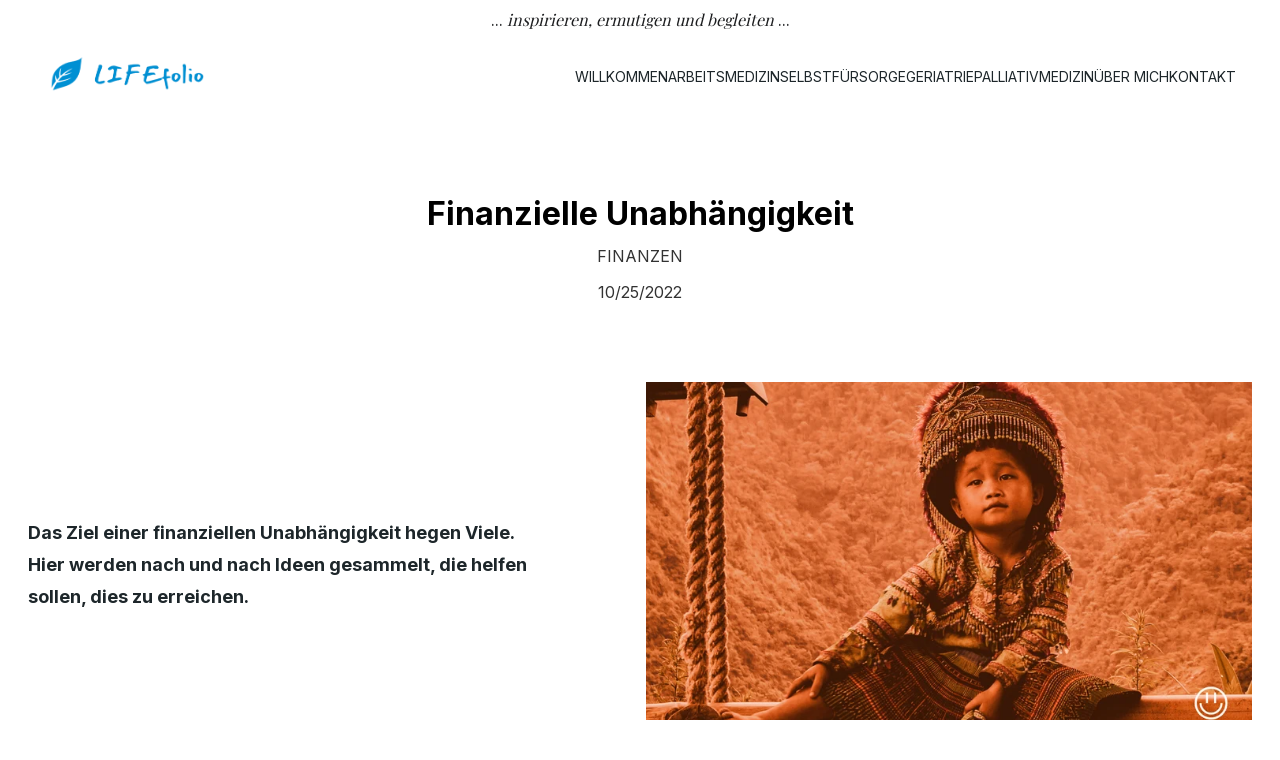

--- FILE ---
content_type: text/html
request_url: https://lifefolio.de/finanzielle-unabhangigkeit
body_size: 16501
content:
<!DOCTYPE html><html lang="de"> <head><meta charset="utf-8"><meta name="viewport" content="width=device-width, initial-scale=1.0"><meta name="generator" content="Hostinger Website Builder"><!--[--><title>Finanzielle Unabhängigkeit | LIFEfolio, Arbeitsmedizin, Betriebsmedizin, Betriebsarzt, Werksarzt, Blaubeuren, Finanzen, Krypto, Kryptowährung, Bitcoin, Ethereum, Litecoin, Trading, Plan</title><meta name="description" content="Hier werden nach und nach Möglichkeiten von passiven Einkommensmöglichkeiten aufgelistet."><link rel="icon" size="16x16" href="data:;base64,iVBORw0KGgo="><link rel="icon" size="32x32" href="data:;base64,iVBORw0KGgo="><link rel="icon" size="192x192" href="data:;base64,iVBORw0KGgo="><link rel="apple-touch-icon" href="data:;base64,iVBORw0KGgo="><meta content="https://lifefolio.de/finanzielle-unabhangigkeit" property="og:url"><link rel="canonical" href="https://lifefolio.de/finanzielle-unabhangigkeit"><meta content="Finanzielle Unabhängigkeit | LIFEfolio, Arbeitsmedizin, Betriebsmedizin, Betriebsarzt, Werksarzt, Blaubeuren, Finanzen, Krypto, Kryptowährung, Bitcoin, Ethereum, Litecoin, Trading, Plan" property="og:title"><meta name="twitter:title" content="Finanzielle Unabhängigkeit | LIFEfolio, Arbeitsmedizin, Betriebsmedizin, Betriebsarzt, Werksarzt, Blaubeuren, Finanzen, Krypto, Kryptowährung, Bitcoin, Ethereum, Litecoin, Trading, Plan"><meta content="website" property="og:type"><meta property="og:description" content="Hier werden nach und nach Möglichkeiten von passiven Einkommensmöglichkeiten aufgelistet."><meta name="twitter:description" content="Hier werden nach und nach Möglichkeiten von passiven Einkommensmöglichkeiten aufgelistet."><meta property="og:site_name" content="LIFEfolio, Arbeitsmedizin, Betriebsmedizin, Betriebsarzt, Werksarzt, Blaubeuren, Finanzen, Krypto, Kryptowährung, Bitcoin, Ethereum, Litecoin, Trading, Plan"><!----><meta content="https://assets.zyrosite.com/cdn-cgi/image/format=auto,w=1440,h=756,fit=crop,f=jpeg/A1aeJQ99oNcWk8GB/image_culture_5-mP4eEnrvQzsWN1E6.jpg" property="og:image"><meta content="https://assets.zyrosite.com/cdn-cgi/image/format=auto,w=1440,h=756,fit=crop,f=jpeg/A1aeJQ99oNcWk8GB/image_culture_5-mP4eEnrvQzsWN1E6.jpg" name="twitter:image"><meta content="" property="og:image:alt"><meta content="" name="twitter:image:alt"><meta name="twitter:card" content="summary_large_image"><!----><link rel="preconnect"><!----><!----><!----><!----><!--[--><link rel="alternate" hreflang="x-default" href="https://lifefolio.de/finanzielle-unabhangigkeit"><link rel="alternate" hreflang="de" href="https://lifefolio.de/finanzielle-unabhangigkeit"><!--]--><link href="https://cdn.zyrosite.com/u1/google-fonts/font-faces?family=Inter:wght@400;500;600;700&amp;family=Calibri:wght@400&amp;family=Playfair+Display:wght@400&amp;display=swap" rel="preconnect" crossorigin="true"><link href="https://cdn.zyrosite.com/u1/google-fonts/font-faces?family=Inter:wght@400;500;600;700&amp;family=Calibri:wght@400&amp;family=Playfair+Display:wght@400&amp;display=swap" rel="preload" as="style"><link href="https://cdn.zyrosite.com/u1/google-fonts/font-faces?family=Inter:wght@400;500;600;700&amp;family=Calibri:wght@400&amp;family=Playfair+Display:wght@400&amp;display=swap" rel="stylesheet" referrerpolicy="no-referrer"><!--]--><style></style><link rel="prefetch" href="https://assets.zyrosite.com/A1aeJQ99oNcWk8GB/traffic.txt"><script>(function(){const postDate = null;

			const currentDate = new Date().setHours(0, 0, 0, 0);
			const postPublishDate = new Date(postDate).setHours(0, 0, 0, 0);

			if (postPublishDate && currentDate < postPublishDate) {
				window.location.replace('/');
			}
		})();</script><link rel="stylesheet" href="/_astro-1762613883226/_slug_.DMkqEJY2.css">
<style>:root{--color-meteorite-dark: #2f1c6a;--color-meteorite-dark-2: #1F1346;--color-meteorite: #8c85ff;--color-meteorite-light: #d5dfff;--color-primary-dark: #5025d1;--color-primary: #673de6;--color-primary-light: #ebe4ff;--color-primary-charts: #B39EF3;--color-danger-dark: #d63163;--color-danger: #fc5185;--color-danger-light: #ffe8ef;--color-danger-charts: #FEA8C2;--color-warning-dark: #fea419;--color-warning-dark-2: #9F6000;--color-warning-charts: #FFD28C;--color-warning: #ffcd35;--color-warning-light: #fff8e2;--color-success-dark: #008361;--color-success: #00b090;--color-success-light: #def4f0;--color-dark: #1d1e20;--color-gray-dark: #36344d;--color-gray: #727586;--color-gray-border: #dadce0;--color-gray-light: #f2f3f6;--color-light: #fff;--color-azure: #357df9;--color-azure-light: #e3ebf9;--color-azure-dark: #265ab2;--color-indigo: #6366F1;--color-neutral-200: #D8DAE0}.whats-app-bubble{position:fixed;right:20px;bottom:24px;z-index:19;display:flex;cursor:pointer;border-radius:100px;box-shadow:#00000026 0 4px 12px}#wtpQualitySign_fixedCSS,#wtpQualitySign_popupCSS{bottom:10px!important}#wtpQualitySign_fixedCSS{z-index:17!important}#wtpQualitySign_popupCSS{z-index:18!important}
</style></head> <script type="application/ld+json">{"@context":"https://schema.org/","name":"Finanzielle Unabhängigkeit","url":"https://lifefolio.de/finanzielle-unabhangigkeit","description":"Hier werden nach und nach Möglichkeiten von passiven Einkommensmöglichkeiten aufgelistet.","image":"https://assets.zyrosite.com/cdn-cgi/image/format=auto,w=1440,h=756,fit=crop,f=jpeg/A1aeJQ99oNcWk8GB/image_culture_5-mP4eEnrvQzsWN1E6.jpg","inLanguage":"de","@type":"Article","author":{"@type":"Organization","name":"LIFEfolio, Arbeitsmedizin, Betriebsmedizin, Betriebsarzt, Werksarzt, Blaubeuren, Finanzen, Krypto, Kryptowährung, Bitcoin, Ethereum, Litecoin, Trading, Plan"},"datePublished":"2022-10-25T14:10:28.793Z","dateModified":"2022-10-25T14:10:28.793Z","timeRequired":"PT2M","articleSection":["Finanzen"]}</script> <body> <div> <style>astro-island,astro-slot,astro-static-slot{display:contents}</style><script>(()=>{var e=async t=>{await(await t())()};(self.Astro||(self.Astro={})).only=e;window.dispatchEvent(new Event("astro:only"));})();</script><script>(()=>{var A=Object.defineProperty;var g=(i,o,a)=>o in i?A(i,o,{enumerable:!0,configurable:!0,writable:!0,value:a}):i[o]=a;var d=(i,o,a)=>g(i,typeof o!="symbol"?o+"":o,a);{let i={0:t=>m(t),1:t=>a(t),2:t=>new RegExp(t),3:t=>new Date(t),4:t=>new Map(a(t)),5:t=>new Set(a(t)),6:t=>BigInt(t),7:t=>new URL(t),8:t=>new Uint8Array(t),9:t=>new Uint16Array(t),10:t=>new Uint32Array(t),11:t=>1/0*t},o=t=>{let[l,e]=t;return l in i?i[l](e):void 0},a=t=>t.map(o),m=t=>typeof t!="object"||t===null?t:Object.fromEntries(Object.entries(t).map(([l,e])=>[l,o(e)]));class y extends HTMLElement{constructor(){super(...arguments);d(this,"Component");d(this,"hydrator");d(this,"hydrate",async()=>{var b;if(!this.hydrator||!this.isConnected)return;let e=(b=this.parentElement)==null?void 0:b.closest("astro-island[ssr]");if(e){e.addEventListener("astro:hydrate",this.hydrate,{once:!0});return}let c=this.querySelectorAll("astro-slot"),n={},h=this.querySelectorAll("template[data-astro-template]");for(let r of h){let s=r.closest(this.tagName);s!=null&&s.isSameNode(this)&&(n[r.getAttribute("data-astro-template")||"default"]=r.innerHTML,r.remove())}for(let r of c){let s=r.closest(this.tagName);s!=null&&s.isSameNode(this)&&(n[r.getAttribute("name")||"default"]=r.innerHTML)}let p;try{p=this.hasAttribute("props")?m(JSON.parse(this.getAttribute("props"))):{}}catch(r){let s=this.getAttribute("component-url")||"<unknown>",v=this.getAttribute("component-export");throw v&&(s+=` (export ${v})`),console.error(`[hydrate] Error parsing props for component ${s}`,this.getAttribute("props"),r),r}let u;await this.hydrator(this)(this.Component,p,n,{client:this.getAttribute("client")}),this.removeAttribute("ssr"),this.dispatchEvent(new CustomEvent("astro:hydrate"))});d(this,"unmount",()=>{this.isConnected||this.dispatchEvent(new CustomEvent("astro:unmount"))})}disconnectedCallback(){document.removeEventListener("astro:after-swap",this.unmount),document.addEventListener("astro:after-swap",this.unmount,{once:!0})}connectedCallback(){if(!this.hasAttribute("await-children")||document.readyState==="interactive"||document.readyState==="complete")this.childrenConnectedCallback();else{let e=()=>{document.removeEventListener("DOMContentLoaded",e),c.disconnect(),this.childrenConnectedCallback()},c=new MutationObserver(()=>{var n;((n=this.lastChild)==null?void 0:n.nodeType)===Node.COMMENT_NODE&&this.lastChild.nodeValue==="astro:end"&&(this.lastChild.remove(),e())});c.observe(this,{childList:!0}),document.addEventListener("DOMContentLoaded",e)}}async childrenConnectedCallback(){let e=this.getAttribute("before-hydration-url");e&&await import(e),this.start()}async start(){let e=JSON.parse(this.getAttribute("opts")),c=this.getAttribute("client");if(Astro[c]===void 0){window.addEventListener(`astro:${c}`,()=>this.start(),{once:!0});return}try{await Astro[c](async()=>{let n=this.getAttribute("renderer-url"),[h,{default:p}]=await Promise.all([import(this.getAttribute("component-url")),n?import(n):()=>()=>{}]),u=this.getAttribute("component-export")||"default";if(!u.includes("."))this.Component=h[u];else{this.Component=h;for(let f of u.split("."))this.Component=this.Component[f]}return this.hydrator=p,this.hydrate},e,this)}catch(n){console.error(`[astro-island] Error hydrating ${this.getAttribute("component-url")}`,n)}}attributeChangedCallback(){this.hydrate()}}d(y,"observedAttributes",["props"]),customElements.get("astro-island")||customElements.define("astro-island",y)}})();</script><astro-island uid="2czhht" component-url="/_astro-1762613883226/ClientHead.fooiRNQi.js" component-export="default" renderer-url="/_astro-1762613883226/client.DVWCGCWN.js" props="{&quot;page-noindex&quot;:[0,false],&quot;canonical-url&quot;:[0,&quot;https://lifefolio.de/finanzielle-unabhangigkeit&quot;],&quot;site-meta&quot;:[0,{&quot;version&quot;:[0,197],&quot;template&quot;:[0,&quot;goodnews&quot;],&quot;metaTitle&quot;:[0,&quot;LIFEfolio, Blaubeuren, Finanzen, Krypto, Kryptowährung, Bitcoin, Ethereum, Litecoin, Trading, Plan&quot;],&quot;defaultLocale&quot;:[0,&quot;de&quot;],&quot;ecommerceStoreId&quot;:[0,&quot;store_01K9FM7J5FK93QMBSGJQPYKSYP&quot;],&quot;isCookieBarEnabled&quot;:[0,false],&quot;isPrivateModeActive&quot;:[0,false],&quot;demoEcommerceStoreId&quot;:[0,&quot;demo_01G0E9P2R0CFTNBWEEFCEV8EG5&quot;],&quot;shouldAddWWWPrefixToDomain&quot;:[0,false]}],&quot;domain&quot;:[0,&quot;lifefolio.de&quot;]}" ssr client="only" opts="{&quot;name&quot;:&quot;ClientHead&quot;,&quot;value&quot;:&quot;vue&quot;}"></astro-island> <script>(()=>{var e=async t=>{await(await t())()};(self.Astro||(self.Astro={})).load=e;window.dispatchEvent(new Event("astro:load"));})();</script><astro-island uid="1xxEU9" prefix="v1" component-url="/_astro-1762613883226/Page.C5_kCofU.js" component-export="default" renderer-url="/_astro-1762613883226/client.DVWCGCWN.js" props="{&quot;pageData&quot;:[0,{&quot;pages&quot;:[0,{&quot;home&quot;:[0,{&quot;meta&quot;:[0,{&quot;title&quot;:[0,&quot;LIFEfolio - Blautopfstadt Blaubeuren, Trading &amp; Kryptowährungen&quot;],&quot;noindex&quot;:[0,false],&quot;keywords&quot;:[1,[[0,&quot;LIFEfolio&quot;],[0,&quot;Blautopfstadt Blaubeuren&quot;],[0,&quot;Trading&quot;]]],&quot;password&quot;:[0,&quot;&quot;],&quot;ogImageAlt&quot;:[0,&quot;&quot;],&quot;description&quot;:[0,&quot;Entdecke mit LIFEfolio die Vielfalt des Lebens und erhalte Infos zur Blautopfstadt Blaubeuren sowie der Welt der Kryptowährungen. Erfahre alles über Bitcoin, Ethereum und Litecoin und finde Tipps für deinen Urlaub und spannende Abenteuer. Bleibe immer up-to-date in Sachen Finanzen und Trading. Besuche uns jetzt!&quot;],&quot;ogImagePath&quot;:[0,&quot;logo-medium-AGBq4OWQ93HDqV9M.png&quot;],&quot;focusKeyword&quot;:[0,&quot;LIFEfolio&quot;],&quot;ogImageOrigin&quot;:[0,&quot;assets&quot;],&quot;passwordDesign&quot;:[0,&quot;default&quot;],&quot;passwordBackText&quot;:[0,&quot;Zurück zu&quot;],&quot;passwordButtonText&quot;:[0,&quot;Eingabe&quot;],&quot;passwordHeadingText&quot;:[0,&quot;Gästebereich&quot;],&quot;passwordSubheadingText&quot;:[0,&quot;Bitte geben Sie das Passwort ein, um auf die Seite zuzugreifen&quot;],&quot;passwordPlaceholderText&quot;:[0,&quot;Passwort eingeben&quot;]}],&quot;name&quot;:[0,&quot;WILLKOMMEN&quot;],&quot;slug&quot;:[0,&quot;home&quot;],&quot;type&quot;:[0,&quot;default&quot;],&quot;blocks&quot;:[1,[[0,&quot;z7db_A&quot;],[0,&quot;z8Tvpa&quot;],[0,&quot;zVN4sh&quot;],[0,&quot;zR6JF7&quot;],[0,&quot;zlnWhI&quot;],[0,&quot;zKU3jz&quot;],[0,&quot;z1P7gt&quot;],[0,&quot;zry_ih&quot;],[0,&quot;zsa-pJ&quot;],[0,&quot;zho8ZQ&quot;],[0,&quot;zC64oG&quot;],[0,&quot;z8RDsa&quot;],[0,&quot;zvWj4Z&quot;],[0,&quot;zWM0Mq&quot;],[0,&quot;zcrJ-U&quot;],[0,&quot;zwD4gb&quot;],[0,&quot;zO7lZa&quot;],[0,&quot;zue16U&quot;],[0,&quot;zfVyPg&quot;],[0,&quot;zy1tT5&quot;],[0,&quot;zpyHpS&quot;],[0,&quot;zC4bDH&quot;],[0,&quot;z8RId9&quot;]]],&quot;hiddenSlots&quot;:[1,[]]}],&quot;z--YT_&quot;:[0,{&quot;date&quot;:[0,&quot;2022-10-25T14:10:28.793Z&quot;],&quot;meta&quot;:[0,{&quot;title&quot;:[0,&quot;Finanzielle Unabhängigkeit&quot;],&quot;ogImageAlt&quot;:[0,&quot;&quot;],&quot;description&quot;:[0,&quot;Hier werden nach und nach Möglichkeiten von passiven Einkommensmöglichkeiten aufgelistet.&quot;],&quot;ogImagePath&quot;:[0,&quot;image_culture_5-mP4eEnrvQzsWN1E6.jpg&quot;],&quot;ogImageOrigin&quot;:[0,&quot;assets&quot;]}],&quot;name&quot;:[0,&quot;Finanzielle Unabhängigkeit&quot;],&quot;slug&quot;:[0,&quot;finanzielle-unabhangigkeit&quot;],&quot;type&quot;:[0,&quot;blog&quot;],&quot;blocks&quot;:[1,[[0,&quot;zuqS0m&quot;],[0,&quot;zdnoEK&quot;],[0,&quot;zC-23U&quot;],[0,&quot;z8fRKn&quot;],[0,&quot;zGSe9f&quot;],[0,&quot;z-ckMg&quot;],[0,&quot;zZcY3K&quot;]]],&quot;isDraft&quot;:[0,false],&quot;categories&quot;:[1,[[0,&quot;zBvJSu&quot;]]],&quot;hiddenSlots&quot;:[1,[]],&quot;coverImageAlt&quot;:[0,&quot;&quot;],&quot;minutesToRead&quot;:[0,&quot;2&quot;],&quot;coverImagePath&quot;:[0,&quot;image_culture_5-mP4eEnrvQzsWN1E6.jpg&quot;],&quot;coverImageOrigin&quot;:[0,&quot;assets&quot;]}],&quot;z0vyDz&quot;:[0,{&quot;date&quot;:[0,&quot;2022-10-25T14:10:28.793Z&quot;],&quot;meta&quot;:[0,{&quot;title&quot;:[0,&quot;Maultaschen mit Brokkolisalat&quot;],&quot;ogImageAlt&quot;:[0,&quot;&quot;],&quot;description&quot;:[0,&quot;Gebratene Maultaschen mit Brokkolisalat und sauren Gurken.&quot;],&quot;ogImagePath&quot;:[0,&quot;maultschen-mit-brokkolisalat-ALp8o9jq47hQBlXQ.jpg&quot;],&quot;ogImageOrigin&quot;:[0,&quot;assets&quot;]}],&quot;name&quot;:[0,&quot;Maultaschen mit Brokkolisalat&quot;],&quot;slug&quot;:[0,&quot;maultaschen-mit-brokkolisalat&quot;],&quot;type&quot;:[0,&quot;blog&quot;],&quot;blocks&quot;:[1,[[0,&quot;zxhaVc&quot;],[0,&quot;z2FKny&quot;],[0,&quot;zxSJnG&quot;],[0,&quot;z8Irp4&quot;],[0,&quot;zsD1at&quot;],[0,&quot;z6YYnX&quot;],[0,&quot;zYr4ZQ&quot;],[0,&quot;zy2zQg&quot;]]],&quot;isDraft&quot;:[0,false],&quot;categories&quot;:[1,[[0,&quot;zB0Q6z&quot;]]],&quot;hiddenSlots&quot;:[1,[]],&quot;coverImageAlt&quot;:[0,&quot;&quot;],&quot;minutesToRead&quot;:[0,&quot;2&quot;],&quot;coverImagePath&quot;:[0,&quot;maultschen-mit-brokkolisalat-ALp8o9jq47hQBlXQ.jpg&quot;],&quot;coverImageOrigin&quot;:[0,&quot;assets&quot;]}],&quot;z3R8Ey&quot;:[0,{&quot;meta&quot;:[0,{&quot;noindex&quot;:[0,false],&quot;password&quot;:[0,&quot;&quot;],&quot;ogImageAlt&quot;:[0,&quot;&quot;],&quot;ogImagePath&quot;:[0,null],&quot;ogImageOrigin&quot;:[0,null],&quot;passwordDesign&quot;:[0,&quot;default&quot;],&quot;passwordBackText&quot;:[0,&quot;Back to&quot;],&quot;passwordButtonText&quot;:[0,&quot;Enter&quot;],&quot;passwordHeadingText&quot;:[0,&quot;Guest area&quot;],&quot;passwordSubheadingText&quot;:[0,&quot;Please enter the password to access the page&quot;],&quot;passwordPlaceholderText&quot;:[0,&quot;Type password&quot;]}],&quot;name&quot;:[0,&quot;Kochbuch für Männer&quot;],&quot;slug&quot;:[0,&quot;kochbuch-fur-manner&quot;],&quot;type&quot;:[0,&quot;default&quot;],&quot;blocks&quot;:[1,[[0,&quot;zNMB3G&quot;],[0,&quot;zdrCu7&quot;],[0,&quot;zg3G5S&quot;]]],&quot;hiddenSlots&quot;:[1,[]]}],&quot;z5zIka&quot;:[0,{&quot;date&quot;:[0,&quot;2022-10-25T14:10:28.793Z&quot;],&quot;meta&quot;:[0,{&quot;title&quot;:[0,&quot;Fehlernährung vermeiden!&quot;],&quot;ogImageAlt&quot;:[0,&quot;&quot;],&quot;description&quot;:[0,&quot;Im Alter besteht häufig eine Fehl- bzw. Mangelernährung. Lies weiter, wie man dies vermeiden kann. &quot;],&quot;ogImagePath&quot;:[0,&quot;image_culture_4-AzGkpeK1Xpuy18Go.jpg&quot;],&quot;ogImageOrigin&quot;:[0,&quot;assets&quot;]}],&quot;name&quot;:[0,&quot;Fehlernährung vermeiden!&quot;],&quot;slug&quot;:[0,&quot;fehlernahrung-vermeiden&quot;],&quot;type&quot;:[0,&quot;blog&quot;],&quot;blocks&quot;:[1,[[0,&quot;z_0w6q&quot;],[0,&quot;z22YAw&quot;],[0,&quot;zFb4gx&quot;],[0,&quot;zRiBR4&quot;],[0,&quot;ztiYpM&quot;],[0,&quot;zbw4FQ&quot;],[0,&quot;zv4Ywk&quot;]]],&quot;isDraft&quot;:[0,false],&quot;categories&quot;:[1,[[0,&quot;zldmXo&quot;]]],&quot;hiddenSlots&quot;:[1,[]],&quot;coverImageAlt&quot;:[0,&quot;&quot;],&quot;minutesToRead&quot;:[0,&quot;2&quot;],&quot;coverImagePath&quot;:[0,&quot;image_culture_4-AzGkpeK1Xpuy18Go.jpg&quot;],&quot;coverImageOrigin&quot;:[0,&quot;assets&quot;]}],&quot;z6llEy&quot;:[0,{&quot;date&quot;:[0,&quot;2022-10-25T14:10:28.793Z&quot;],&quot;meta&quot;:[0,{&quot;title&quot;:[0,&quot;Trading&quot;],&quot;ogImageAlt&quot;:[0,&quot;&quot;],&quot;description&quot;:[0,&quot;Als Vorbereitung für den Handel von Aktien, Wertpaieren und Kryptowährungen an Börsen gibt es einiges zu beachten und zu lernen.&quot;],&quot;ogImagePath&quot;:[0,&quot;image_education_4-AR0nvykMDxC5wOnL.jpg&quot;],&quot;ogImageOrigin&quot;:[0,&quot;assets&quot;]}],&quot;name&quot;:[0,&quot;Trading&quot;],&quot;slug&quot;:[0,&quot;trading&quot;],&quot;type&quot;:[0,&quot;blog&quot;],&quot;blocks&quot;:[1,[[0,&quot;ztJ9nZ&quot;],[0,&quot;zFQ1d5&quot;],[0,&quot;zosgh7&quot;],[0,&quot;zi4kXp&quot;],[0,&quot;zsvAvW&quot;],[0,&quot;zwaQD5&quot;],[0,&quot;zkb6g4&quot;],[0,&quot;zJGq9h&quot;]]],&quot;isDraft&quot;:[0,false],&quot;categories&quot;:[1,[[0,&quot;zBvJSu&quot;]]],&quot;hiddenSlots&quot;:[1,[]],&quot;coverImageAlt&quot;:[0,&quot;&quot;],&quot;minutesToRead&quot;:[0,&quot;2&quot;],&quot;coverImagePath&quot;:[0,&quot;image_education_4-AR0nvykMDxC5wOnL.jpg&quot;],&quot;coverImageOrigin&quot;:[0,&quot;assets&quot;]}],&quot;z8jUNg&quot;:[0,{&quot;date&quot;:[0,&quot;2022-10-25T14:10:28.793Z&quot;],&quot;meta&quot;:[0,{&quot;title&quot;:[0,&quot;Zeitmanagement&quot;],&quot;ogImageAlt&quot;:[0,&quot;&quot;],&quot;description&quot;:[0,&quot;Aufgrund eines hohen Arbeitsaufkommens mit massiver Bürokratie und Arbeitsverdichtung ist ein gutes Zeitmanagement, welches regelmäßig hinterfragt und überdacht werden sollte, essentiell wichtig.&quot;],&quot;ogImagePath&quot;:[0,&quot;image_innovation_5-AVLG61DDnyFWgWvl.jpg&quot;],&quot;ogImageOrigin&quot;:[0,&quot;assets&quot;]}],&quot;name&quot;:[0,&quot;Zeitmanagement&quot;],&quot;slug&quot;:[0,&quot;zeitmanagement&quot;],&quot;type&quot;:[0,&quot;blog&quot;],&quot;blocks&quot;:[1,[[0,&quot;zU6Bh9&quot;],[0,&quot;zEqXWK&quot;],[0,&quot;zquDX0&quot;],[0,&quot;zUxzpx&quot;],[0,&quot;z1H4dJ&quot;],[0,&quot;zPqqQg&quot;],[0,&quot;z9NcJ6&quot;],[0,&quot;z5lUU_&quot;]]],&quot;isDraft&quot;:[0,false],&quot;categories&quot;:[1,[[0,&quot;zJAIyC&quot;]]],&quot;hiddenSlots&quot;:[1,[]],&quot;coverImageAlt&quot;:[0,&quot;&quot;],&quot;minutesToRead&quot;:[0,&quot;2&quot;],&quot;coverImagePath&quot;:[0,&quot;image_innovation_5-AVLG61DDnyFWgWvl.jpg&quot;],&quot;coverImageOrigin&quot;:[0,&quot;assets&quot;]}],&quot;zJauwC&quot;:[0,{&quot;meta&quot;:[0,{&quot;title&quot;:[0,&quot;&quot;],&quot;noindex&quot;:[0,false],&quot;password&quot;:[0,&quot;&quot;],&quot;ogImageAlt&quot;:[0,&quot;&quot;],&quot;description&quot;:[0,&quot;&quot;],&quot;ogImagePath&quot;:[0,null],&quot;ogImageOrigin&quot;:[0,null],&quot;passwordDesign&quot;:[0,&quot;default&quot;],&quot;passwordBackText&quot;:[0,&quot;Back to&quot;],&quot;passwordButtonText&quot;:[0,&quot;Enter&quot;],&quot;passwordHeadingText&quot;:[0,&quot;Guest area&quot;],&quot;passwordSubheadingText&quot;:[0,&quot;Please enter the password to access the page&quot;],&quot;passwordPlaceholderText&quot;:[0,&quot;Type password&quot;]}],&quot;name&quot;:[0,&quot;Blaubeuren&quot;],&quot;slug&quot;:[0,&quot;blaubeuren&quot;],&quot;type&quot;:[0,&quot;default&quot;],&quot;blocks&quot;:[1,[[0,&quot;zi7k08&quot;],[0,&quot;zpybzM&quot;],[0,&quot;zlNnCO&quot;]]],&quot;hiddenSlots&quot;:[1,[]]}],&quot;zJmMQM&quot;:[0,{&quot;date&quot;:[0,&quot;2022-10-25T14:10:28.793Z&quot;],&quot;meta&quot;:[0,{&quot;title&quot;:[0,&quot;Geriatrie - Medizin im Alter&quot;],&quot;ogImageAlt&quot;:[0,&quot;&quot;],&quot;description&quot;:[0,&quot;Wir werden alle älter und benötigen altersspezifische ärztliche Hilfe.&quot;],&quot;ogImagePath&quot;:[0,&quot;image_education_3-AMqMLbklyVtqVV6y.jpg&quot;],&quot;ogImageOrigin&quot;:[0,&quot;assets&quot;]}],&quot;name&quot;:[0,&quot;Geriatrie - Medizin im Alter&quot;],&quot;slug&quot;:[0,&quot;geriatrie-medizin-im-alter&quot;],&quot;type&quot;:[0,&quot;blog&quot;],&quot;blocks&quot;:[1,[[0,&quot;ze8XYV&quot;],[0,&quot;zCVppx&quot;],[0,&quot;z_xRjq&quot;],[0,&quot;zXggqb&quot;],[0,&quot;z4YN4P&quot;],[0,&quot;zckiG8&quot;],[0,&quot;z95b_l&quot;],[0,&quot;zZ1WoR&quot;]]],&quot;isDraft&quot;:[0,false],&quot;categories&quot;:[1,[[0,&quot;zldmXo&quot;]]],&quot;hiddenSlots&quot;:[1,[]],&quot;coverImageAlt&quot;:[0,&quot;&quot;],&quot;minutesToRead&quot;:[0,&quot;2&quot;],&quot;coverImagePath&quot;:[0,&quot;image_education_3-AMqMLbklyVtqVV6y.jpg&quot;],&quot;coverImageOrigin&quot;:[0,&quot;assets&quot;]}],&quot;zKFhtM&quot;:[0,{&quot;meta&quot;:[0,{&quot;title&quot;:[0,&quot;&quot;],&quot;noindex&quot;:[0,false],&quot;password&quot;:[0,&quot;&quot;],&quot;ogImageAlt&quot;:[0,&quot;&quot;],&quot;description&quot;:[0,&quot;&quot;],&quot;passwordDesign&quot;:[0,&quot;default&quot;],&quot;passwordBackText&quot;:[0,&quot;Back to&quot;],&quot;passwordButtonText&quot;:[0,&quot;Enter&quot;],&quot;passwordHeadingText&quot;:[0,&quot;Guest area&quot;],&quot;passwordSubheadingText&quot;:[0,&quot;Please enter the password to access the page&quot;],&quot;passwordPlaceholderText&quot;:[0,&quot;Type password&quot;]}],&quot;name&quot;:[0,&quot;Geriatrie&quot;],&quot;slug&quot;:[0,&quot;geriatrie&quot;],&quot;type&quot;:[0,&quot;default&quot;],&quot;blocks&quot;:[1,[[0,&quot;zkbG_F&quot;],[0,&quot;zjnK1B&quot;],[0,&quot;zdgyHh&quot;],[0,&quot;zOEPze&quot;]]],&quot;hiddenSlots&quot;:[1,[]]}],&quot;zSzoet&quot;:[0,{&quot;meta&quot;:[0,{&quot;title&quot;:[0,&quot;&quot;],&quot;noindex&quot;:[0,false],&quot;password&quot;:[0,&quot;&quot;],&quot;ogImageAlt&quot;:[0,&quot;&quot;],&quot;description&quot;:[0,&quot;&quot;],&quot;ogImagePath&quot;:[0,null],&quot;ogImageOrigin&quot;:[0,null],&quot;passwordDesign&quot;:[0,&quot;default&quot;],&quot;passwordBackText&quot;:[0,&quot;Back to&quot;],&quot;passwordButtonText&quot;:[0,&quot;Enter&quot;],&quot;passwordHeadingText&quot;:[0,&quot;Guest area&quot;],&quot;passwordSubheadingText&quot;:[0,&quot;Please enter the password to access the page&quot;],&quot;passwordPlaceholderText&quot;:[0,&quot;Type password&quot;]}],&quot;name&quot;:[0,&quot;Impressum&quot;],&quot;slug&quot;:[0,&quot;impressum&quot;],&quot;type&quot;:[0,&quot;default&quot;],&quot;blocks&quot;:[1,[[0,&quot;zS-MNk&quot;],[0,&quot;zUMdTk&quot;]]],&quot;hiddenSlots&quot;:[1,[]]}],&quot;zUVsrD&quot;:[0,{&quot;meta&quot;:[0,{&quot;noindex&quot;:[0,false],&quot;password&quot;:[0,&quot;&quot;],&quot;ogImageAlt&quot;:[0,&quot;&quot;],&quot;passwordDesign&quot;:[0,&quot;default&quot;],&quot;passwordBackText&quot;:[0,&quot;Back to&quot;],&quot;passwordButtonText&quot;:[0,&quot;Enter&quot;],&quot;passwordHeadingText&quot;:[0,&quot;Guest area&quot;],&quot;passwordSubheadingText&quot;:[0,&quot;Please enter the password to access the page&quot;],&quot;passwordPlaceholderText&quot;:[0,&quot;Type password&quot;]}],&quot;name&quot;:[0,&quot;Selbstfürsorge&quot;],&quot;slug&quot;:[0,&quot;selbstfursorge&quot;],&quot;type&quot;:[0,&quot;default&quot;],&quot;blocks&quot;:[1,[[0,&quot;zBZj9R&quot;],[0,&quot;zfHPaZ&quot;],[0,&quot;znnt70&quot;]]],&quot;hiddenSlots&quot;:[1,[]]}],&quot;zUnTBe&quot;:[0,{&quot;date&quot;:[0,&quot;2023-03-18T17:06:55.322Z&quot;],&quot;meta&quot;:[0,{&quot;title&quot;:[0,&quot;Blaubeuren, für viele Urlaubsort, für mich Heimat&quot;],&quot;ogImageAlt&quot;:[0,&quot;&quot;],&quot;description&quot;:[0,&quot;Die historische Stadt Blaubeuren mit Kloster und Blautopf&quot;],&quot;ogImagePath&quot;:[0,&quot;rusenschloss-AR0ebjpa8GcG6KwW.jpg&quot;],&quot;ogImageOrigin&quot;:[0,&quot;assets&quot;]}],&quot;name&quot;:[0,&quot;Blaubeuren, für viele Urlaubsort, für mich Heimat&quot;],&quot;slug&quot;:[0,&quot;blaubeuren-fur-viele-urlaubsort-fur-mich-heimat&quot;],&quot;type&quot;:[0,&quot;blog&quot;],&quot;blocks&quot;:[1,[[0,&quot;zY-QWw&quot;],[0,&quot;zU8qXI&quot;],[0,&quot;z37BOp&quot;],[0,&quot;zbckJb&quot;],[0,&quot;z6hm8M&quot;],[0,&quot;zOIsR6&quot;],[0,&quot;zf4PLm&quot;],[0,&quot;zYm4W2&quot;],[0,&quot;zZQ6HG&quot;]]],&quot;isDraft&quot;:[0,false],&quot;categories&quot;:[1,[[0,&quot;zs_g3u&quot;]]],&quot;hiddenSlots&quot;:[1,[]],&quot;isScheduled&quot;:[0,false],&quot;coverImageAlt&quot;:[0,&quot;&quot;],&quot;minutesToRead&quot;:[0,&quot;2&quot;],&quot;coverImagePath&quot;:[0,&quot;rusenschloss-AR0ebjpa8GcG6KwW.jpg&quot;],&quot;coverImageOrigin&quot;:[0,&quot;assets&quot;]}],&quot;zV5JDY&quot;:[0,{&quot;meta&quot;:[0,{&quot;noindex&quot;:[0,false],&quot;password&quot;:[0,&quot;&quot;],&quot;ogImageAlt&quot;:[0,&quot;&quot;],&quot;passwordDesign&quot;:[0,&quot;default&quot;],&quot;passwordBackText&quot;:[0,&quot;Zurück zu&quot;],&quot;passwordButtonText&quot;:[0,&quot;Eingabe&quot;],&quot;passwordHeadingText&quot;:[0,&quot;Gästebereich&quot;],&quot;passwordSubheadingText&quot;:[0,&quot;Bitte geben Sie das Passwort ein, um auf die Seite zuzugreifen&quot;],&quot;passwordPlaceholderText&quot;:[0,&quot;Passwort eingeben&quot;]}],&quot;name&quot;:[0,&quot;Arbeitsmedizin&quot;],&quot;slug&quot;:[0,&quot;arbeitsmedizin&quot;],&quot;type&quot;:[0,&quot;default&quot;],&quot;blocks&quot;:[1,[[0,&quot;zp1-qh&quot;],[0,&quot;zXSx3o&quot;],[0,&quot;zTJohi&quot;],[0,&quot;zn4tX2&quot;],[0,&quot;zUqNKs&quot;],[0,&quot;zncaqD&quot;],[0,&quot;zt4bN3&quot;],[0,&quot;zqEXXP&quot;],[0,&quot;zl1tav&quot;],[0,&quot;ztStLH&quot;],[0,&quot;z3qsMD&quot;],[0,&quot;zDqXls&quot;],[0,&quot;zoRXGF&quot;],[0,&quot;zmBYhK&quot;],[0,&quot;zpOzG-&quot;]]],&quot;hiddenSlots&quot;:[1,[]]}],&quot;z_QqAJ&quot;:[0,{&quot;date&quot;:[0,&quot;2022-10-25T14:10:28.793Z&quot;],&quot;meta&quot;:[0,{&quot;title&quot;:[0,&quot;Patientenverfügung &amp; Vorsorgevollmacht&quot;],&quot;ogImageAlt&quot;:[0,&quot;&quot;],&quot;description&quot;:[0,&quot;Was soll geschehen und wer entscheidet, wenn ich, meine Eltern oder Oma und Opa nicht mehr entscheiden können?&quot;],&quot;ogImagePath&quot;:[0,&quot;image_education_3-AMqMLbklyVtqVV6y.jpg&quot;],&quot;ogImageOrigin&quot;:[0,&quot;assets&quot;]}],&quot;name&quot;:[0,&quot;Patientenverfügung &amp; Vorsorgevollmacht&quot;],&quot;slug&quot;:[0,&quot;patientenverfugung-and-vorsorgevollmacht&quot;],&quot;type&quot;:[0,&quot;blog&quot;],&quot;blocks&quot;:[1,[[0,&quot;z_F4N2&quot;],[0,&quot;z66PLC&quot;],[0,&quot;zcnmeD&quot;],[0,&quot;zqBRWO&quot;],[0,&quot;zSAyPI&quot;],[0,&quot;zPY3zf&quot;],[0,&quot;zUyE2f&quot;],[0,&quot;zhhASA&quot;]]],&quot;isDraft&quot;:[0,false],&quot;categories&quot;:[1,[[0,&quot;zldmXo&quot;]]],&quot;hiddenSlots&quot;:[1,[]],&quot;coverImageAlt&quot;:[0,&quot;&quot;],&quot;minutesToRead&quot;:[0,&quot;2&quot;],&quot;coverImagePath&quot;:[0,&quot;image_education_3-AMqMLbklyVtqVV6y.jpg&quot;],&quot;coverImageOrigin&quot;:[0,&quot;assets&quot;]}],&quot;zdNRo1&quot;:[0,{&quot;meta&quot;:[0,{&quot;title&quot;:[0,&quot;&quot;],&quot;noindex&quot;:[0,false],&quot;password&quot;:[0,&quot;&quot;],&quot;ogImageAlt&quot;:[0,&quot;&quot;],&quot;description&quot;:[0,&quot;&quot;],&quot;passwordDesign&quot;:[0,&quot;default&quot;],&quot;passwordBackText&quot;:[0,&quot;Back to&quot;],&quot;passwordButtonText&quot;:[0,&quot;Enter&quot;],&quot;passwordHeadingText&quot;:[0,&quot;Guest area&quot;],&quot;passwordSubheadingText&quot;:[0,&quot;Please enter the password to access the page&quot;],&quot;passwordPlaceholderText&quot;:[0,&quot;Type password&quot;]}],&quot;name&quot;:[0,&quot;Kontakt&quot;],&quot;slug&quot;:[0,&quot;kontakt&quot;],&quot;type&quot;:[0,&quot;default&quot;],&quot;blocks&quot;:[1,[[0,&quot;zw623i&quot;],[0,&quot;zvqzJe&quot;]]],&quot;hiddenSlots&quot;:[1,[]]}],&quot;zeIw9x&quot;:[0,{&quot;meta&quot;:[0,{&quot;noindex&quot;:[0,false],&quot;password&quot;:[0,&quot;&quot;],&quot;ogImageAlt&quot;:[0,&quot;&quot;],&quot;ogImagePath&quot;:[0,null],&quot;ogImageOrigin&quot;:[0,null],&quot;passwordDesign&quot;:[0,&quot;default&quot;],&quot;passwordBackText&quot;:[0,&quot;Zurück zu&quot;],&quot;passwordButtonText&quot;:[0,&quot;Eingabe&quot;],&quot;passwordHeadingText&quot;:[0,&quot;Gästebereich&quot;],&quot;passwordSubheadingText&quot;:[0,&quot;Bitte geben Sie das Passwort ein, um auf die Seite zuzugreifen&quot;],&quot;passwordPlaceholderText&quot;:[0,&quot;Passwort eingeben&quot;]}],&quot;name&quot;:[0,&quot;Grundbetreuung&quot;],&quot;slug&quot;:[0,&quot;grundbetreuung&quot;],&quot;type&quot;:[0,&quot;default&quot;],&quot;blocks&quot;:[1,[]],&quot;hiddenSlots&quot;:[1,[]]}],&quot;zfLBZ0&quot;:[0,{&quot;date&quot;:[0,&quot;2022-10-25T14:10:28.793Z&quot;],&quot;meta&quot;:[0,{&quot;title&quot;:[0,&quot;Blaubeuren&quot;],&quot;ogImageAlt&quot;:[0,&quot;&quot;],&quot;description&quot;:[0,&quot;Für viele ein Urlaubsort, für uns Heimat!&quot;],&quot;ogImagePath&quot;:[0,&quot;image_activism_1-YD0aq126vkU9zb7O.jpg&quot;],&quot;ogImageOrigin&quot;:[0,&quot;assets&quot;]}],&quot;name&quot;:[0,&quot;Blaubeuren&quot;],&quot;slug&quot;:[0,&quot;blaubeurenhome&quot;],&quot;type&quot;:[0,&quot;blog&quot;],&quot;blocks&quot;:[1,[[0,&quot;zztwQD&quot;],[0,&quot;z4zb9A&quot;],[0,&quot;z0a9Bs&quot;],[0,&quot;zo2f56&quot;],[0,&quot;zSnHDo&quot;],[0,&quot;zUbtEY&quot;],[0,&quot;z2a9Sl&quot;],[0,&quot;zFcRqB&quot;]]],&quot;isDraft&quot;:[0,false],&quot;categories&quot;:[1,[[0,&quot;zEXXw-&quot;]]],&quot;hiddenSlots&quot;:[1,[]],&quot;coverImageAlt&quot;:[0,&quot;&quot;],&quot;minutesToRead&quot;:[0,&quot;2&quot;],&quot;coverImagePath&quot;:[0,&quot;image_activism_1-YD0aq126vkU9zb7O.jpg&quot;],&quot;coverImageOrigin&quot;:[0,&quot;assets&quot;]}],&quot;zijs9f&quot;:[0,{&quot;meta&quot;:[0,{&quot;title&quot;:[0,&quot;&quot;],&quot;noindex&quot;:[0,false],&quot;password&quot;:[0,&quot;&quot;],&quot;ogImageAlt&quot;:[0,&quot;&quot;],&quot;description&quot;:[0,&quot;&quot;],&quot;passwordDesign&quot;:[0,&quot;default&quot;],&quot;passwordBackText&quot;:[0,&quot;Back to&quot;],&quot;passwordButtonText&quot;:[0,&quot;Enter&quot;],&quot;passwordHeadingText&quot;:[0,&quot;Guest area&quot;],&quot;passwordSubheadingText&quot;:[0,&quot;Please enter the password to access the page&quot;],&quot;passwordPlaceholderText&quot;:[0,&quot;Type password&quot;]}],&quot;name&quot;:[0,&quot;Über mich&quot;],&quot;slug&quot;:[0,&quot;uber-mich&quot;],&quot;type&quot;:[0,&quot;default&quot;],&quot;blocks&quot;:[1,[[0,&quot;z9NvPO&quot;],[0,&quot;zxdnMg&quot;]]],&quot;hiddenSlots&quot;:[1,[]]}],&quot;ztQ9sb&quot;:[0,{&quot;meta&quot;:[0,{&quot;title&quot;:[0,&quot;&quot;],&quot;noindex&quot;:[0,false],&quot;ogImageAlt&quot;:[0,&quot;&quot;],&quot;description&quot;:[0,&quot;&quot;],&quot;ogImagePath&quot;:[0,null],&quot;ogImageOrigin&quot;:[0,null]}],&quot;name&quot;:[0,&quot;Terms &amp; Conditions&quot;],&quot;slug&quot;:[0,&quot;terms-and-conditions&quot;],&quot;type&quot;:[0,&quot;default&quot;],&quot;blocks&quot;:[1,[[0,&quot;zhPn6Y&quot;]]],&quot;hiddenSlots&quot;:[1,[]]}],&quot;zzoGc-&quot;:[0,{&quot;meta&quot;:[0,{&quot;title&quot;:[0,&quot;&quot;],&quot;noindex&quot;:[0,false],&quot;password&quot;:[0,&quot;&quot;],&quot;ogImageAlt&quot;:[0,&quot;&quot;],&quot;description&quot;:[0,&quot;&quot;],&quot;passwordDesign&quot;:[0,&quot;default&quot;],&quot;passwordBackText&quot;:[0,&quot;Back to&quot;],&quot;passwordButtonText&quot;:[0,&quot;Enter&quot;],&quot;passwordHeadingText&quot;:[0,&quot;Guest area&quot;],&quot;passwordSubheadingText&quot;:[0,&quot;Please enter the password to access the page&quot;],&quot;passwordPlaceholderText&quot;:[0,&quot;Type password&quot;]}],&quot;name&quot;:[0,&quot;Palliativmedizin&quot;],&quot;slug&quot;:[0,&quot;palliativmedizin&quot;],&quot;type&quot;:[0,&quot;default&quot;],&quot;blocks&quot;:[1,[[0,&quot;zQmUpA&quot;],[0,&quot;zlUT65&quot;],[0,&quot;zvKqdr&quot;]]],&quot;hiddenSlots&quot;:[1,[]]}]}],&quot;blocks&quot;:[0,{&quot;header&quot;:[0,{&quot;slot&quot;:[0,&quot;header&quot;],&quot;type&quot;:[0,&quot;BlockNavigation&quot;],&quot;mobile&quot;:[0,{&quot;height&quot;:[0,76],&quot;logoHeight&quot;:[0,36]}],&quot;desktop&quot;:[0,{&quot;height&quot;:[0,73],&quot;logoHeight&quot;:[0,43]}],&quot;settings&quot;:[0,{&quot;styles&quot;:[0,{&quot;width&quot;:[0,&quot;1240px&quot;],&quot;padding&quot;:[0,&quot;15px 16px 15px 16px&quot;],&quot;m-padding&quot;:[0,&quot;20px 16px 20px 16px&quot;],&quot;logo-width&quot;:[0,&quot;160px&quot;],&quot;cartIconSize&quot;:[0,&quot;24px&quot;],&quot;link-spacing&quot;:[0,&quot;30px&quot;],&quot;m-logo-width&quot;:[0,&quot;132px&quot;],&quot;m-link-spacing&quot;:[0,&quot;20px&quot;],&quot;element-spacing&quot;:[0,&quot;8px&quot;],&quot;contrastBackgroundColor&quot;:[0,&quot;rgba(224, 224, 224, 0.91)&quot;]}],&quot;cartText&quot;:[0,&quot;Shopping bag&quot;],&quot;isSticky&quot;:[0,true],&quot;showLogo&quot;:[0,true],&quot;headerLayout&quot;:[0,&quot;desktop-1&quot;],&quot;isCartVisible&quot;:[0,true],&quot;logoImagePath&quot;:[0,&quot;logo-medium-AGBq4OWQ93HDqV9M.png&quot;],&quot;mHeaderLayout&quot;:[0,&quot;mobile-1&quot;],&quot;logoImageOrigin&quot;:[0,&quot;assets&quot;],&quot;selectedLogoType&quot;:[0,&quot;image&quot;],&quot;mobileLinksAlignment&quot;:[0,&quot;right&quot;],&quot;isLanguageSwitcherHidden&quot;:[0,true]}],&quot;zindexes&quot;:[1,[]],&quot;background&quot;:[0,{&quot;color&quot;:[0,&quot;rgba(255, 255, 255, 0.91)&quot;],&quot;current&quot;:[0,&quot;color&quot;],&quot;isTransparent&quot;:[0,false]}],&quot;components&quot;:[1,[]],&quot;logoAspectRatio&quot;:[0,3.7313432835820897],&quot;navLinkTextColor&quot;:[0,&quot;rgb(29, 38, 42)&quot;],&quot;navLinkTextColorHover&quot;:[0,&quot;rgb(237, 99, 29)&quot;]}],&quot;z-ckMg&quot;:[0,{&quot;type&quot;:[0,&quot;BlockLayout&quot;],&quot;mobile&quot;:[0,{&quot;minHeight&quot;:[0,24]}],&quot;desktop&quot;:[0,{&quot;minHeight&quot;:[0,27]}],&quot;settings&quot;:[0,{&quot;styles&quot;:[0,{&quot;block-padding&quot;:[0,&quot;16px 0 16px 0&quot;],&quot;m-block-padding&quot;:[0,&quot;16px&quot;]}]}],&quot;zindexes&quot;:[1,[[0,&quot;za4F-4&quot;]]],&quot;background&quot;:[0,{&quot;color&quot;:[0,&quot;rgb(255, 255, 255)&quot;],&quot;current&quot;:[0,&quot;color&quot;]}],&quot;components&quot;:[1,[[0,&quot;za4F-4&quot;]]],&quot;initialBlockId&quot;:[0,&quot;zbw4FQ&quot;]}],&quot;z8fRKn&quot;:[0,{&quot;type&quot;:[0,&quot;BlockLayout&quot;],&quot;mobile&quot;:[0,{&quot;minHeight&quot;:[0,436]}],&quot;desktop&quot;:[0,{&quot;minHeight&quot;:[0,504]}],&quot;settings&quot;:[0,{&quot;styles&quot;:[0,{&quot;m-block-padding&quot;:[0,&quot;56px 16px&quot;]}]}],&quot;zindexes&quot;:[1,[[0,&quot;zdI41g&quot;]]],&quot;background&quot;:[0,{&quot;path&quot;:[0,null],&quot;color&quot;:[0,&quot;rgb(255, 255, 255)&quot;],&quot;image&quot;:[0,null],&quot;origin&quot;:[0,null],&quot;current&quot;:[0,&quot;color&quot;]}],&quot;components&quot;:[1,[[0,&quot;zdI41g&quot;]]],&quot;initialBlockId&quot;:[0,&quot;zRiBR4&quot;]}],&quot;zC-23U&quot;:[0,{&quot;type&quot;:[0,&quot;BlockLayout&quot;],&quot;mobile&quot;:[0,{&quot;minHeight&quot;:[0,81]}],&quot;desktop&quot;:[0,{&quot;minHeight&quot;:[0,81]}],&quot;settings&quot;:[0,{&quot;styles&quot;:[0,{&quot;block-padding&quot;:[0,&quot;16px 0 16px 0&quot;],&quot;m-block-padding&quot;:[0,&quot;16px&quot;]}]}],&quot;zindexes&quot;:[1,[]],&quot;background&quot;:[0,{&quot;color&quot;:[0,&quot;rgb(255, 255, 255)&quot;],&quot;current&quot;:[0,&quot;color&quot;]}],&quot;components&quot;:[1,[]],&quot;initialBlockId&quot;:[0,&quot;zFb4gx&quot;]}],&quot;zGSe9f&quot;:[0,{&quot;type&quot;:[0,&quot;BlockLayout&quot;],&quot;mobile&quot;:[0,{&quot;minHeight&quot;:[0,105]}],&quot;desktop&quot;:[0,{&quot;minHeight&quot;:[0,119]}],&quot;settings&quot;:[0,{&quot;styles&quot;:[0,{&quot;block-padding&quot;:[0,&quot;16px 0 16px 0&quot;],&quot;m-block-padding&quot;:[0,&quot;16px&quot;]}]}],&quot;zindexes&quot;:[1,[[0,&quot;zJw5bG&quot;]]],&quot;background&quot;:[0,{&quot;color&quot;:[0,&quot;rgb(255, 255, 255)&quot;],&quot;current&quot;:[0,&quot;color&quot;]}],&quot;components&quot;:[1,[[0,&quot;zJw5bG&quot;]]],&quot;initialBlockId&quot;:[0,&quot;ztiYpM&quot;]}],&quot;zYOiRz&quot;:[0,{&quot;slot&quot;:[0,&quot;footer&quot;],&quot;type&quot;:[0,&quot;BlockLayout&quot;],&quot;mobile&quot;:[0,{&quot;minHeight&quot;:[0,298]}],&quot;desktop&quot;:[0,{&quot;minHeight&quot;:[0,88]}],&quot;settings&quot;:[0,{&quot;styles&quot;:[0,{&quot;cols&quot;:[0,&quot;12&quot;],&quot;rows&quot;:[0,7],&quot;width&quot;:[0,&quot;1224px&quot;],&quot;m-rows&quot;:[0,&quot;1&quot;],&quot;col-gap&quot;:[0,&quot;24px&quot;],&quot;row-gap&quot;:[0,&quot;16px&quot;],&quot;row-size&quot;:[0,&quot;48px&quot;],&quot;column-gap&quot;:[0,&quot;24px&quot;],&quot;block-padding&quot;:[0,&quot;16px 0 16px 0&quot;],&quot;m-block-padding&quot;:[0,&quot;40px 16px 40px 16px&quot;]}]}],&quot;zindexes&quot;:[1,[[0,&quot;zWPok0&quot;],[0,&quot;zcXCQE&quot;],[0,&quot;zhrGgr&quot;]]],&quot;background&quot;:[0,{&quot;color&quot;:[0,&quot;rgb(238, 242, 247)&quot;],&quot;current&quot;:[0,&quot;color&quot;]}],&quot;components&quot;:[1,[[0,&quot;zWPok0&quot;],[0,&quot;zcXCQE&quot;],[0,&quot;zhrGgr&quot;]]],&quot;initialBlockId&quot;:[0,&quot;pHGodhLy8&quot;],&quot;shouldKeepGridVisible&quot;:[0,true]}],&quot;zZcY3K&quot;:[0,{&quot;type&quot;:[0,&quot;BlockBlogList&quot;],&quot;settings&quot;:[0,{&quot;styles&quot;:[0,{&quot;cols&quot;:[0,10],&quot;rows&quot;:[0,10],&quot;row-gap&quot;:[0,&quot;16px&quot;],&quot;row-size&quot;:[0,&quot;48px&quot;],&quot;block-padding&quot;:[0,&quot;80px&quot;],&quot;content-width&quot;:[0,&quot;1224px&quot;],&quot;grid-gap-size&quot;:[0,&quot;32px&quot;],&quot;m-grid-gap-size&quot;:[0,&quot;40px&quot;],&quot;cover-object-fit&quot;:[0,&quot;contain&quot;]}],&quot;fullWidth&quot;:[0,false],&quot;categories&quot;:[1,[[0,&quot;zgqsR7&quot;]]],&quot;shownItems&quot;:[0,{&quot;date&quot;:[0,true],&quot;title&quot;:[0,true],&quot;avatar&quot;:[0,true],&quot;categories&quot;:[0,true],&quot;coverImage&quot;:[0,true],&quot;description&quot;:[0,true],&quot;minutesToRead&quot;:[0,false],&quot;authorFullName&quot;:[0,true]}],&quot;postsPerPage&quot;:[0,4],&quot;showAllPosts&quot;:[0,false],&quot;mockCategories&quot;:[0,false],&quot;postColumnCount&quot;:[0,4],&quot;showWithoutCategories&quot;:[0,false]}],&quot;animation&quot;:[0,{&quot;name&quot;:[0,&quot;fade&quot;],&quot;type&quot;:[0,&quot;global&quot;]}],&quot;background&quot;:[0,{&quot;path&quot;:[0,null],&quot;color&quot;:[0,&quot;rgb(255, 255, 255)&quot;],&quot;image&quot;:[0,null],&quot;origin&quot;:[0,null],&quot;current&quot;:[0,&quot;color&quot;]}],&quot;initialBlockId&quot;:[0,&quot;zv4Ywk&quot;]}],&quot;zdnoEK&quot;:[0,{&quot;type&quot;:[0,&quot;BlockLayout&quot;],&quot;mobile&quot;:[0,{&quot;minHeight&quot;:[0,543]}],&quot;desktop&quot;:[0,{&quot;minHeight&quot;:[0,363]}],&quot;settings&quot;:[0,{&quot;styles&quot;:[0,{&quot;block-padding&quot;:[0,&quot;16px 0 16px 0&quot;],&quot;m-block-padding&quot;:[0,&quot;16px&quot;]}]}],&quot;zindexes&quot;:[1,[[0,&quot;zhu50d&quot;],[0,&quot;zsYV9Y&quot;]]],&quot;background&quot;:[0,{&quot;path&quot;:[0,null],&quot;color&quot;:[0,&quot;rgb(255, 255, 255)&quot;],&quot;image&quot;:[0,null],&quot;origin&quot;:[0,null],&quot;current&quot;:[0,&quot;color&quot;]}],&quot;components&quot;:[1,[[0,&quot;zhu50d&quot;],[0,&quot;zsYV9Y&quot;]]],&quot;initialBlockId&quot;:[0,&quot;z22YAw&quot;]}],&quot;zuqS0m&quot;:[0,{&quot;type&quot;:[0,&quot;BlockBlogHeader&quot;],&quot;settings&quot;:[0,{&quot;styles&quot;:[0,{&quot;align&quot;:[0,&quot;flex-start&quot;],&quot;text-align&quot;:[0,&quot;center&quot;],&quot;block-padding&quot;:[0,&quot;80px 30px 80px 30px&quot;],&quot;content-width&quot;:[0,&quot;954px&quot;],&quot;m-block-padding&quot;:[0,&quot;80px 16px 80px 16px&quot;],&quot;blog-post-header-text-color&quot;:[0,&quot;#000&quot;]}],&quot;shownItems&quot;:[0,{&quot;date&quot;:[0,true],&quot;avatar&quot;:[0,true],&quot;categories&quot;:[0,true],&quot;description&quot;:[0,false],&quot;minutesToRead&quot;:[0,false],&quot;authorFullName&quot;:[0,false]}]}],&quot;animation&quot;:[0,{&quot;name&quot;:[0,&quot;fade&quot;],&quot;type&quot;:[0,&quot;global&quot;]}],&quot;background&quot;:[0,{&quot;path&quot;:[0,null],&quot;color&quot;:[0,&quot;rgb(255, 255, 255)&quot;],&quot;image&quot;:[0,null],&quot;origin&quot;:[0,null],&quot;current&quot;:[0,&quot;color&quot;],&quot;overlay-opacity&quot;:[0,&quot;0.50&quot;]}],&quot;initialBlockId&quot;:[0,&quot;z_0w6q&quot;]}],&quot;stickyBar&quot;:[0,{&quot;type&quot;:[0,&quot;BlockStickyBar&quot;],&quot;items&quot;:[1,[[0,{&quot;type&quot;:[0,&quot;text&quot;],&quot;content&quot;:[0,&quot;&lt;p dir=\&quot;auto\&quot; class=\&quot;body\&quot;&gt;&lt;span style=\&quot;font-family: Playfair\\ Display; font-weight: 400\&quot;&gt;... &lt;em&gt;inspirieren, ermutigen und begleiten&lt;/em&gt; ...&lt;/span&gt;&lt;/p&gt;&quot;]}]]],&quot;mobile&quot;:[0,{&quot;minHeight&quot;:[0,40]}],&quot;desktop&quot;:[0,{&quot;minHeight&quot;:[0,40]}],&quot;settings&quot;:[0,{&quot;styles&quot;:[0,{&quot;block-padding&quot;:[0,&quot;0&quot;],&quot;m-block-padding&quot;:[0,&quot;0 16px&quot;]}]}],&quot;zindexes&quot;:[1,[]],&quot;animation&quot;:[0,{&quot;name&quot;:[0,&quot;fade&quot;],&quot;type&quot;:[0,&quot;global&quot;]}],&quot;background&quot;:[0,{&quot;color&quot;:[0,&quot;rgb(255, 255, 255)&quot;],&quot;current&quot;:[0,&quot;color&quot;]}],&quot;components&quot;:[1,[]],&quot;backgroundImagePosition&quot;:[0,&quot;center&quot;]}]}],&quot;elements&quot;:[0,{&quot;zJw5bG&quot;:[0,{&quot;type&quot;:[0,&quot;GridTextBox&quot;],&quot;mobile&quot;:[0,{&quot;top&quot;:[0,70],&quot;left&quot;:[0,0],&quot;width&quot;:[0,328],&quot;height&quot;:[0,34]}],&quot;content&quot;:[0,&quot;&lt;h4 style=\&quot;color: rgb(29, 38, 42)\&quot;&gt;Related Stories&lt;/h4&gt;&quot;],&quot;desktop&quot;:[0,{&quot;top&quot;:[0,80],&quot;left&quot;:[0,0],&quot;width&quot;:[0,606],&quot;height&quot;:[0,38]}],&quot;settings&quot;:[0,{&quot;styles&quot;:[0,{&quot;text&quot;:[0,&quot;left&quot;],&quot;align&quot;:[0,&quot;flex-start&quot;],&quot;justify&quot;:[0,&quot;flex-start&quot;],&quot;m-element-margin&quot;:[0,&quot;0 0 16px 0&quot;]}]}],&quot;animation&quot;:[0,{&quot;name&quot;:[0,&quot;fade&quot;],&quot;type&quot;:[0,&quot;global&quot;]}],&quot;initialElementId&quot;:[0,&quot;zitwyA&quot;]}],&quot;zWPok0&quot;:[0,{&quot;type&quot;:[0,&quot;GridTextBox&quot;],&quot;mobile&quot;:[0,{&quot;top&quot;:[0,269],&quot;left&quot;:[0,82],&quot;width&quot;:[0,166],&quot;height&quot;:[0,123]}],&quot;content&quot;:[0,&quot;&lt;p class=\&quot;body\&quot; style=\&quot;color: rgb(29, 38, 42); --lineHeightDesktop: 1.3; --fontSizeDesktop: 14px; margin-bottom: 8px\&quot; dir=\&quot;auto\&quot;&gt;Copyright © 2023 LIFE&lt;em&gt;folio&lt;/em&gt;.de&lt;/p&gt;&lt;p class=\&quot;body\&quot; style=\&quot;color: rgb(29, 38, 42); --lineHeightDesktop: 1.3; --fontSizeDesktop: 14px\&quot; dir=\&quot;auto\&quot;&gt;ALLE RECHTE VORBEHALTEN&lt;/p&gt;&quot;],&quot;desktop&quot;:[0,{&quot;top&quot;:[0,20],&quot;left&quot;:[0,455],&quot;width&quot;:[0,314],&quot;height&quot;:[0,44]}],&quot;settings&quot;:[0,{&quot;styles&quot;:[0,{&quot;text&quot;:[0,&quot;center&quot;],&quot;align&quot;:[0,&quot;flex-start&quot;],&quot;justify&quot;:[0,&quot;flex-start&quot;],&quot;m-element-margin&quot;:[0,&quot;0 0 16px 0&quot;]}]}],&quot;animation&quot;:[0,{&quot;name&quot;:[0,&quot;fade&quot;],&quot;type&quot;:[0,&quot;global&quot;]}]}],&quot;za4F-4&quot;:[0,{&quot;svg&quot;:[0,&quot;&lt;svg preserveAspectRatio=\&quot;none\&quot; viewBox=\&quot;0 0 80 80\&quot; fill=\&quot;none\&quot; xmlns=\&quot;http://www.w3.org/2000/svg\&quot;&gt;&lt;path d=\&quot;M0 0H80V80H0V0Z\&quot;&gt;&lt;/path&gt;&lt;/svg&gt;&quot;],&quot;type&quot;:[0,&quot;GridShape&quot;],&quot;color&quot;:[0,&quot;rgb(247, 187, 93)&quot;],&quot;shape&quot;:[0,&quot;rectangle&quot;],&quot;mobile&quot;:[0,{&quot;top&quot;:[0,14],&quot;left&quot;:[0,0],&quot;width&quot;:[0,328],&quot;height&quot;:[0,9]}],&quot;desktop&quot;:[0,{&quot;top&quot;:[0,16],&quot;left&quot;:[0,0],&quot;width&quot;:[0,1224],&quot;height&quot;:[0,10]}],&quot;animation&quot;:[0,{&quot;name&quot;:[0,&quot;fade&quot;],&quot;type&quot;:[0,&quot;global&quot;]}],&quot;initialElementId&quot;:[0,&quot;z9bhMS&quot;]}],&quot;zcXCQE&quot;:[0,{&quot;type&quot;:[0,&quot;GridTextBox&quot;],&quot;mobile&quot;:[0,{&quot;top&quot;:[0,363],&quot;left&quot;:[0,0],&quot;width&quot;:[0,328],&quot;height&quot;:[0,29]}],&quot;content&quot;:[0,&quot;&lt;p class=\&quot;body\&quot; style=\&quot;color: rgb(29, 38, 42); --lineHeightDesktop: 1.3; --fontSizeDesktop: 14px\&quot; dir=\&quot;auto\&quot;&gt;&lt;u&gt;&lt;a data-page-id=\&quot;zSzoet\&quot; style=\&quot;text-decoration: none;\&quot; href=\&quot;/impressum\&quot; target=\&quot;\&quot;&gt;Impressum&lt;/a&gt;&lt;/u&gt;&lt;/p&gt;&quot;],&quot;desktop&quot;:[0,{&quot;top&quot;:[0,35],&quot;left&quot;:[0,927],&quot;width&quot;:[0,132],&quot;height&quot;:[0,18]}],&quot;settings&quot;:[0,{&quot;styles&quot;:[0,{&quot;text&quot;:[0,&quot;left&quot;],&quot;align&quot;:[0,&quot;flex-start&quot;],&quot;justify&quot;:[0,&quot;flex-start&quot;],&quot;m-element-margin&quot;:[0,&quot;0 0 16px 0&quot;]}]}],&quot;animation&quot;:[0,{&quot;name&quot;:[0,&quot;fade&quot;],&quot;type&quot;:[0,&quot;global&quot;]}]}],&quot;zdI41g&quot;:[0,{&quot;type&quot;:[0,&quot;GridTextBox&quot;],&quot;mobile&quot;:[0,{&quot;top&quot;:[0,0],&quot;left&quot;:[0,0],&quot;width&quot;:[0,328],&quot;height&quot;:[0,435]}],&quot;content&quot;:[0,&quot;&lt;ul&gt;&lt;li&gt;&lt;p class=\&quot;body\&quot;&gt;Frugalismus (kein/wenig Geld ausgeben)&lt;/p&gt;&lt;/li&gt;&lt;li&gt;&lt;p class=\&quot;body\&quot;&gt;Trading mit Kryptowährung&lt;/p&gt;&lt;/li&gt;&lt;li&gt;&lt;p class=\&quot;body\&quot;&gt;Staking&lt;/p&gt;&lt;/li&gt;&lt;li&gt;&lt;p class=\&quot;body\&quot;&gt;ETF&lt;/p&gt;&lt;/li&gt;&lt;li&gt;&lt;p class=\&quot;body\&quot;&gt;…&lt;/p&gt;&lt;p class=\&quot;body\&quot;&gt;Alternativ werden der Handel mit Kryptowährungen immer bekannter. Als Vorbereitung für den Handel gibt es einiges zu beachten und zu lernen.&lt;/p&gt;&lt;/li&gt;&lt;li&gt;&lt;p class=\&quot;body\&quot;&gt;Erkundige dich über das Anlagegut, investiere nur in etwas, was du verstehst.&lt;/p&gt;&lt;/li&gt;&lt;li&gt;&lt;p class=\&quot;body\&quot;&gt;&lt;/p&gt;&lt;/li&gt;&lt;/ul&gt;&quot;],&quot;desktop&quot;:[0,{&quot;top&quot;:[0,0],&quot;left&quot;:[0,206],&quot;width&quot;:[0,812],&quot;height&quot;:[0,291]}],&quot;settings&quot;:[0,{&quot;styles&quot;:[0,{&quot;m-element-margin&quot;:[0,&quot;0 0 16px 0&quot;]}]}],&quot;animation&quot;:[0,{&quot;name&quot;:[0,&quot;fade&quot;],&quot;type&quot;:[0,&quot;global&quot;]}],&quot;initialElementId&quot;:[0,&quot;zyHXnN&quot;]}],&quot;zhrGgr&quot;:[0,{&quot;rel&quot;:[0,&quot;nofollow&quot;],&quot;type&quot;:[0,&quot;GridImage&quot;],&quot;mobile&quot;:[0,{&quot;top&quot;:[0,408],&quot;left&quot;:[0,0],&quot;width&quot;:[0,328],&quot;height&quot;:[0,320]}],&quot;desktop&quot;:[0,{&quot;top&quot;:[0,7],&quot;left&quot;:[0,0],&quot;width&quot;:[0,77],&quot;height&quot;:[0,73]}],&quot;settings&quot;:[0,{&quot;alt&quot;:[0,&quot;&quot;],&quot;path&quot;:[0,&quot;qr-code-lifefolio.de-willkommen-m7V32jyyQBCwvZ8Y.png&quot;],&quot;origin&quot;:[0,&quot;assets&quot;],&quot;styles&quot;:[0,{&quot;align&quot;:[0,&quot;center&quot;],&quot;justify&quot;:[0,&quot;center&quot;],&quot;m-element-margin&quot;:[0,&quot;0 0 16px 0&quot;]}],&quot;clickAction&quot;:[0,&quot;none&quot;]}],&quot;animation&quot;:[0,{&quot;name&quot;:[0,&quot;fade&quot;],&quot;type&quot;:[0,&quot;global&quot;]}],&quot;fullResolutionWidth&quot;:[0,500],&quot;fullResolutionHeight&quot;:[0,500]}],&quot;zhu50d&quot;:[0,{&quot;rel&quot;:[0,&quot;nofollow&quot;],&quot;type&quot;:[0,&quot;GridImage&quot;],&quot;mobile&quot;:[0,{&quot;top&quot;:[0,0],&quot;left&quot;:[0,0],&quot;width&quot;:[0,328],&quot;height&quot;:[0,278]}],&quot;desktop&quot;:[0,{&quot;top&quot;:[0,0],&quot;left&quot;:[0,618],&quot;width&quot;:[0,606],&quot;height&quot;:[0,362]}],&quot;settings&quot;:[0,{&quot;alt&quot;:[0,&quot;&quot;],&quot;path&quot;:[0,&quot;image_culture_5-mP4eEnrvQzsWN1E6.jpg&quot;],&quot;origin&quot;:[0,&quot;assets&quot;],&quot;styles&quot;:[0,{&quot;align&quot;:[0,&quot;center&quot;],&quot;justify&quot;:[0,&quot;center&quot;],&quot;m-element-margin&quot;:[0,&quot;0 0 16px 0&quot;]}],&quot;clickAction&quot;:[0,&quot;none&quot;]}],&quot;animation&quot;:[0,{&quot;name&quot;:[0,&quot;fade&quot;],&quot;type&quot;:[0,&quot;global&quot;]}],&quot;initialElementId&quot;:[0,&quot;zKKeZl&quot;],&quot;fullResolutionWidth&quot;:[0,1184],&quot;fullResolutionHeight&quot;:[0,708]}],&quot;zsYV9Y&quot;:[0,{&quot;type&quot;:[0,&quot;GridTextBox&quot;],&quot;mobile&quot;:[0,{&quot;top&quot;:[0,348],&quot;left&quot;:[0,0],&quot;width&quot;:[0,328],&quot;height&quot;:[0,162]}],&quot;content&quot;:[0,&quot;&lt;p style=\&quot;color: rgb(29, 38, 42)\&quot; class=\&quot;body-large\&quot;&gt;&lt;strong&gt;Das Ziel einer finanziellen Unabhängigkeit hegen Viele. Hier werden nach und nach Ideen gesammelt, die helfen sollen, dies zu erreichen.&lt;/strong&gt;&lt;/p&gt;&quot;],&quot;desktop&quot;:[0,{&quot;top&quot;:[0,135],&quot;left&quot;:[0,0],&quot;width&quot;:[0,503],&quot;height&quot;:[0,97]}],&quot;settings&quot;:[0,{&quot;styles&quot;:[0,{&quot;text&quot;:[0,&quot;left&quot;],&quot;align&quot;:[0,&quot;flex-start&quot;],&quot;justify&quot;:[0,&quot;flex-start&quot;],&quot;m-element-margin&quot;:[0,&quot;0 0 16px 0&quot;]}]}],&quot;animation&quot;:[0,{&quot;name&quot;:[0,&quot;fade&quot;],&quot;type&quot;:[0,&quot;global&quot;]}],&quot;initialElementId&quot;:[0,&quot;zLBCfs&quot;]}]}],&quot;nav&quot;:[1,[[0,{&quot;isHidden&quot;:[0,true],&quot;linkType&quot;:[0,&quot;Page&quot;],&quot;subItems&quot;:[1,[]],&quot;navItemId&quot;:[0,&quot;zVpmGI&quot;],&quot;linkedPageId&quot;:[0,&quot;zJauwC&quot;]}],[0,{&quot;isHidden&quot;:[0,true],&quot;linkType&quot;:[0,&quot;Page&quot;],&quot;subItems&quot;:[1,[]],&quot;navItemId&quot;:[0,&quot;zMvsOW&quot;],&quot;linkedPageId&quot;:[0,&quot;z3R8Ey&quot;]}],[0,{&quot;isHidden&quot;:[0,true],&quot;linkType&quot;:[0,&quot;Page&quot;],&quot;subItems&quot;:[1,[]],&quot;navItemId&quot;:[0,&quot;zAJYnf&quot;],&quot;linkedPageId&quot;:[0,&quot;zeIw9x&quot;]}],[0,{&quot;isHidden&quot;:[0,true],&quot;linkType&quot;:[0,&quot;Page&quot;],&quot;subItems&quot;:[1,[]],&quot;navItemId&quot;:[0,&quot;zhMzNl&quot;],&quot;linkedPageId&quot;:[0,&quot;zSzoet&quot;]}],[0,{&quot;isHidden&quot;:[0,false],&quot;linkType&quot;:[0,&quot;Page&quot;],&quot;subItems&quot;:[1,[]],&quot;navItemId&quot;:[0,&quot;home&quot;],&quot;linkedPageId&quot;:[0,&quot;home&quot;]}],[0,{&quot;isHidden&quot;:[0,false],&quot;linkType&quot;:[0,&quot;Page&quot;],&quot;subItems&quot;:[1,[]],&quot;navItemId&quot;:[0,&quot;z14Ayj&quot;],&quot;linkedPageId&quot;:[0,&quot;zV5JDY&quot;]}],[0,{&quot;isHidden&quot;:[0,false],&quot;linkType&quot;:[0,&quot;Page&quot;],&quot;subItems&quot;:[1,[]],&quot;navItemId&quot;:[0,&quot;z5rEpo&quot;],&quot;linkedPageId&quot;:[0,&quot;zUVsrD&quot;]}],[0,{&quot;isHidden&quot;:[0,false],&quot;linkType&quot;:[0,&quot;Page&quot;],&quot;subItems&quot;:[1,[]],&quot;navItemId&quot;:[0,&quot;zhv_an&quot;],&quot;linkedPageId&quot;:[0,&quot;zKFhtM&quot;]}],[0,{&quot;isHidden&quot;:[0,false],&quot;linkType&quot;:[0,&quot;Page&quot;],&quot;subItems&quot;:[1,[]],&quot;navItemId&quot;:[0,&quot;zSeop2&quot;],&quot;linkedPageId&quot;:[0,&quot;zzoGc-&quot;]}],[0,{&quot;isHidden&quot;:[0,false],&quot;linkType&quot;:[0,&quot;Page&quot;],&quot;subItems&quot;:[1,[]],&quot;navItemId&quot;:[0,&quot;z19_aX&quot;],&quot;linkedPageId&quot;:[0,&quot;zijs9f&quot;]}],[0,{&quot;isHidden&quot;:[0,false],&quot;linkType&quot;:[0,&quot;Page&quot;],&quot;subItems&quot;:[1,[]],&quot;navItemId&quot;:[0,&quot;zUWXA2&quot;],&quot;linkedPageId&quot;:[0,&quot;zdNRo1&quot;]}],[0,{&quot;isHidden&quot;:[0,true],&quot;linkType&quot;:[0,&quot;Page&quot;],&quot;subItems&quot;:[1,[]],&quot;navItemId&quot;:[0,&quot;zI3FTu&quot;],&quot;linkedPageId&quot;:[0,&quot;ztQ9sb&quot;]}]]],&quot;currentLocale&quot;:[0,&quot;de&quot;],&quot;homePageId&quot;:[0,&quot;home&quot;],&quot;cookieBannerAcceptText&quot;:[0,&quot;Annehmen&quot;],&quot;cookieBannerDisclaimer&quot;:[0,&quot;Diese Website verwendet Cookies, um notwendige Website-Funktionen bereitzustellen und Ihre Erfahrung zu verbessern. Durch die Nutzung dieser Website stimmen Sie unserer.&quot;],&quot;cookieBannerDeclineText&quot;:[0,&quot;Ablehnen&quot;],&quot;blogReadingTimeText&quot;:[0],&quot;metaTitle&quot;:[0,&quot;LIFEfolio, Arbeitsmedizin, Betriebsmedizin, Betriebsarzt, Werksarzt, Blaubeuren, Finanzen, Krypto, Kryptowährung, Bitcoin, Ethereum, Litecoin, Trading, Plan&quot;],&quot;meta&quot;:[0,{&quot;version&quot;:[0,197],&quot;template&quot;:[0,&quot;goodnews&quot;],&quot;metaTitle&quot;:[0,&quot;LIFEfolio, Blaubeuren, Finanzen, Krypto, Kryptowährung, Bitcoin, Ethereum, Litecoin, Trading, Plan&quot;],&quot;defaultLocale&quot;:[0,&quot;de&quot;],&quot;ecommerceStoreId&quot;:[0,&quot;store_01K9FM7J5FK93QMBSGJQPYKSYP&quot;],&quot;isCookieBarEnabled&quot;:[0,false],&quot;isPrivateModeActive&quot;:[0,false],&quot;demoEcommerceStoreId&quot;:[0,&quot;demo_01G0E9P2R0CFTNBWEEFCEV8EG5&quot;],&quot;shouldAddWWWPrefixToDomain&quot;:[0,false]}],&quot;forms&quot;:[0,{&quot;Abschicken&quot;:[0,{&quot;token&quot;:[0,&quot;d95MggVL0NUwJ7Q1ao4lYll481WYbe0x&quot;]}],&quot;Contact form&quot;:[0,{&quot;token&quot;:[0,&quot;mp8M97ZlGVIbpz3oZG4lYa9WPMkYVz79&quot;]}],&quot;Contact form 1&quot;:[0,{&quot;token&quot;:[0,&quot;mP43bNyeZnHeMwlWPW7kmpz9qDzdrwXB&quot;]}],&quot;Subscribe form&quot;:[0,{&quot;token&quot;:[0,&quot;AGBq4v8ErxhJPx8bR7X4Ao10g4QYwy6B&quot;]}],&quot;Kontaktformular&quot;:[0,{&quot;token&quot;:[0,&quot;AR0eby0yVoIB62n8n8qzA8j4DkNY4ZMJ&quot;]}]}],&quot;styles&quot;:[0,{&quot;h1&quot;:[0,{&quot;font-size&quot;:[0,&quot;80px&quot;],&quot;font-style&quot;:[0,&quot;normal&quot;],&quot;font-family&quot;:[0,&quot;var(--font-primary)&quot;],&quot;font-weight&quot;:[0,700],&quot;line-height&quot;:[0,&quot;1.2&quot;],&quot;m-font-size&quot;:[0,&quot;44px&quot;],&quot;letter-spacing&quot;:[0,&quot;normal&quot;],&quot;text-transform&quot;:[0,&quot;none&quot;],&quot;text-decoration&quot;:[0,&quot;none&quot;]}],&quot;h2&quot;:[0,{&quot;font-size&quot;:[0,&quot;64px&quot;],&quot;font-style&quot;:[0,&quot;normal&quot;],&quot;font-family&quot;:[0,&quot;var(--font-primary)&quot;],&quot;font-weight&quot;:[0,700],&quot;line-height&quot;:[0,&quot;1.2&quot;],&quot;m-font-size&quot;:[0,&quot;36px&quot;],&quot;letter-spacing&quot;:[0,&quot;normal&quot;],&quot;text-transform&quot;:[0,&quot;none&quot;],&quot;text-decoration&quot;:[0,&quot;none&quot;]}],&quot;h3&quot;:[0,{&quot;font-size&quot;:[0,&quot;48px&quot;],&quot;font-style&quot;:[0,&quot;normal&quot;],&quot;font-family&quot;:[0,&quot;var(--font-primary)&quot;],&quot;font-weight&quot;:[0,700],&quot;line-height&quot;:[0,&quot;1.2&quot;],&quot;m-font-size&quot;:[0,&quot;32px&quot;],&quot;letter-spacing&quot;:[0,&quot;normal&quot;],&quot;text-transform&quot;:[0,&quot;none&quot;],&quot;text-decoration&quot;:[0,&quot;none&quot;]}],&quot;h4&quot;:[0,{&quot;font-size&quot;:[0,&quot;32px&quot;],&quot;font-style&quot;:[0,&quot;normal&quot;],&quot;font-family&quot;:[0,&quot;var(--font-primary)&quot;],&quot;font-weight&quot;:[0,700],&quot;line-height&quot;:[0,&quot;1.2&quot;],&quot;m-font-size&quot;:[0,&quot;28px&quot;],&quot;letter-spacing&quot;:[0,&quot;normal&quot;],&quot;text-transform&quot;:[0,&quot;none&quot;],&quot;text-decoration&quot;:[0,&quot;none&quot;]}],&quot;h5&quot;:[0,{&quot;font-size&quot;:[0,&quot;24px&quot;],&quot;font-style&quot;:[0,&quot;normal&quot;],&quot;font-family&quot;:[0,&quot;var(--font-primary)&quot;],&quot;font-weight&quot;:[0,700],&quot;line-height&quot;:[0,&quot;1.2&quot;],&quot;m-font-size&quot;:[0,&quot;24px&quot;],&quot;letter-spacing&quot;:[0,&quot;normal&quot;],&quot;text-transform&quot;:[0,&quot;none&quot;],&quot;text-decoration&quot;:[0,&quot;none&quot;]}],&quot;h6&quot;:[0,{&quot;font-size&quot;:[0,&quot;20px&quot;],&quot;font-style&quot;:[0,&quot;normal&quot;],&quot;font-family&quot;:[0,&quot;var(--font-primary)&quot;],&quot;font-weight&quot;:[0,700],&quot;line-height&quot;:[0,&quot;1.2&quot;],&quot;m-font-size&quot;:[0,&quot;20px&quot;],&quot;letter-spacing&quot;:[0,&quot;normal&quot;],&quot;text-transform&quot;:[0,&quot;none&quot;],&quot;text-decoration&quot;:[0,&quot;none&quot;]}],&quot;body&quot;:[0,{&quot;font-size&quot;:[0,&quot;16px&quot;],&quot;font-style&quot;:[0,&quot;normal&quot;],&quot;font-family&quot;:[0,&quot;var(--font-secondary)&quot;],&quot;font-weight&quot;:[0,400],&quot;line-height&quot;:[0,&quot;1.8&quot;],&quot;m-font-size&quot;:[0,&quot;16px&quot;],&quot;letter-spacing&quot;:[0,&quot;normal&quot;],&quot;text-transform&quot;:[0,&quot;none&quot;],&quot;text-decoration&quot;:[0,&quot;none&quot;]}],&quot;font&quot;:[0,{&quot;primary&quot;:[0,&quot;&#39;Inter&#39;, sans-serif&quot;],&quot;secondary&quot;:[0,&quot;&#39;Inter&#39;, sans-serif&quot;]}],&quot;nav-link&quot;:[0,{&quot;color&quot;:[0,&quot;rgb(29, 38, 42)&quot;],&quot;font-size&quot;:[0,&quot;14px&quot;],&quot;font-style&quot;:[0,&quot;normal&quot;],&quot;font-family&quot;:[0,&quot;var(--font-secondary)&quot;],&quot;font-weight&quot;:[0,600],&quot;line-height&quot;:[0,&quot;1.8&quot;],&quot;m-font-size&quot;:[0,&quot;14px&quot;],&quot;letter-spacing&quot;:[0,&quot;normal&quot;],&quot;text-transform&quot;:[0,&quot;uppercase&quot;],&quot;text-decoration&quot;:[0,&quot;none&quot;]}],&quot;body-large&quot;:[0,{&quot;font-size&quot;:[0,&quot;18px&quot;],&quot;font-style&quot;:[0,&quot;normal&quot;],&quot;font-family&quot;:[0,&quot;var(--font-secondary)&quot;],&quot;font-weight&quot;:[0,500],&quot;line-height&quot;:[0,&quot;1.8&quot;],&quot;m-font-size&quot;:[0,&quot;18px&quot;],&quot;letter-spacing&quot;:[0,&quot;normal&quot;],&quot;text-transform&quot;:[0,&quot;none&quot;],&quot;text-decoration&quot;:[0,&quot;none&quot;]}],&quot;body-small&quot;:[0,{&quot;font-size&quot;:[0,&quot;14px&quot;],&quot;font-style&quot;:[0,&quot;normal&quot;],&quot;font-family&quot;:[0,&quot;var(--font-secondary)&quot;],&quot;font-weight&quot;:[0,400],&quot;line-height&quot;:[0,&quot;1.8&quot;],&quot;m-font-size&quot;:[0,&quot;14px&quot;],&quot;letter-spacing&quot;:[0,&quot;normal&quot;],&quot;text-transform&quot;:[0,&quot;none&quot;],&quot;text-decoration&quot;:[0,&quot;none&quot;]}],&quot;grid-button-primary&quot;:[0,{&quot;font-size&quot;:[0,&quot;14px&quot;],&quot;padding-x&quot;:[0,&quot;40px&quot;],&quot;padding-y&quot;:[0,&quot;16px&quot;],&quot;font-style&quot;:[0,&quot;normal&quot;],&quot;border-null&quot;:[0,&quot;&quot;],&quot;font-family&quot;:[0,&quot;var(--font-secondary)&quot;],&quot;font-weight&quot;:[0,600],&quot;line-height&quot;:[0,&quot;normal&quot;],&quot;m-font-size&quot;:[0,&quot;14px&quot;],&quot;m-padding-x&quot;:[0,&quot;16px&quot;],&quot;m-padding-y&quot;:[0,&quot;16px&quot;],&quot;box-shadow-x&quot;:[0,&quot;0px&quot;],&quot;box-shadow-y&quot;:[0,&quot;0px&quot;],&quot;border-radius&quot;:[0,8],&quot;letter-spacing&quot;:[0,&quot;normal&quot;],&quot;text-transform&quot;:[0,&quot;uppercase&quot;],&quot;box-shadow-blur&quot;:[0,&quot;0px&quot;],&quot;box-shadow-null&quot;:[0,&quot;none&quot;],&quot;text-decoration&quot;:[0,&quot;none&quot;],&quot;box-shadow-color&quot;:[0,&quot;rgba(0, 0, 0, 0)&quot;],&quot;border-null-hover&quot;:[0,&quot;&quot;],&quot;box-shadow-spread&quot;:[0,&quot;0px&quot;],&quot;box-shadow-x-hover&quot;:[0,&quot;0px&quot;],&quot;box-shadow-y-hover&quot;:[0,&quot;0px&quot;],&quot;transition-duration&quot;:[0,&quot;0.2s&quot;],&quot;background-color-null&quot;:[0,&quot;rgba(0, 0, 0, 0)&quot;],&quot;box-shadow-blur-hover&quot;:[0,&quot;0px&quot;],&quot;box-shadow-null-hover&quot;:[0,&quot;none&quot;],&quot;box-shadow-color-hover&quot;:[0,&quot;0px&quot;],&quot;box-shadow-spread-hover&quot;:[0,&quot;0px&quot;],&quot;transition-timing-function&quot;:[0,&quot;ease-in-out&quot;],&quot;background-color-null-hover&quot;:[0,&quot;&quot;]}],&quot;grid-button-secondary&quot;:[0,{&quot;font-size&quot;:[0,&quot;14px&quot;],&quot;padding-x&quot;:[0,&quot;40px&quot;],&quot;padding-y&quot;:[0,&quot;16px&quot;],&quot;font-style&quot;:[0,&quot;normal&quot;],&quot;border-null&quot;:[0,&quot;&quot;],&quot;font-family&quot;:[0,&quot;var(--font-secondary)&quot;],&quot;font-weight&quot;:[0,600],&quot;line-height&quot;:[0,&quot;normal&quot;],&quot;m-font-size&quot;:[0,&quot;14px&quot;],&quot;m-padding-x&quot;:[0,&quot;16px&quot;],&quot;m-padding-y&quot;:[0,&quot;16px&quot;],&quot;box-shadow-x&quot;:[0,&quot;0px&quot;],&quot;box-shadow-y&quot;:[0,&quot;0px&quot;],&quot;border-radius&quot;:[0,8],&quot;letter-spacing&quot;:[0,&quot;normal&quot;],&quot;text-transform&quot;:[0,&quot;uppercase&quot;],&quot;box-shadow-blur&quot;:[0,&quot;0px&quot;],&quot;box-shadow-null&quot;:[0,&quot;none&quot;],&quot;text-decoration&quot;:[0,&quot;none&quot;],&quot;box-shadow-color&quot;:[0,&quot;rgba(0, 0, 0, 0)&quot;],&quot;border-null-hover&quot;:[0,&quot;&quot;],&quot;box-shadow-spread&quot;:[0,&quot;0px&quot;],&quot;box-shadow-x-hover&quot;:[0,&quot;0px&quot;],&quot;box-shadow-y-hover&quot;:[0,&quot;0px&quot;],&quot;transition-duration&quot;:[0,&quot;0.2s&quot;],&quot;background-color-null&quot;:[0,&quot;&quot;],&quot;box-shadow-blur-hover&quot;:[0,&quot;0px&quot;],&quot;box-shadow-null-hover&quot;:[0,&quot;none&quot;],&quot;box-shadow-color-hover&quot;:[0,&quot;0px&quot;],&quot;box-shadow-spread-hover&quot;:[0,&quot;0px&quot;],&quot;transition-timing-function&quot;:[0,&quot;ease-in-out&quot;],&quot;background-color-null-hover&quot;:[0,&quot;&quot;]}]}],&quot;domain&quot;:[0,&quot;lifefolio.de&quot;],&quot;siteId&quot;:[0,&quot;A1aeJQ99oNcWk8GB&quot;],&quot;ecommerceShoppingCart&quot;:[0],&quot;blogCategories&quot;:[0,{&quot;zB0Q6z&quot;:[0,{&quot;name&quot;:[0,&quot;Kochbuch&quot;]}],&quot;zBvJSu&quot;:[0,{&quot;name&quot;:[0,&quot;Finanzen&quot;]}],&quot;zEXXw-&quot;:[0,{&quot;name&quot;:[0,&quot;Erholung&quot;]}],&quot;zGSkWI&quot;:[0,{&quot;name&quot;:[0,&quot;Gastronomie&quot;]}],&quot;zJAIyC&quot;:[0,{&quot;name&quot;:[0,&quot;Zeitmanagement&quot;]}],&quot;zPae0_&quot;:[0,{&quot;name&quot;:[0,&quot;Test&quot;]}],&quot;zTCXuq&quot;:[0,{&quot;name&quot;:[0,&quot;Gaumenschmaus&quot;]}],&quot;zcEfs9&quot;:[0,{&quot;name&quot;:[0,&quot;Community&quot;]}],&quot;zgqsR7&quot;:[0,{&quot;name&quot;:[0,&quot;Culture&quot;]}],&quot;zldmXo&quot;:[0,{&quot;name&quot;:[0,&quot;Geriatrie - Medizin im Alter&quot;]}],&quot;zrdvEO&quot;:[0,{&quot;name&quot;:[0,&quot;Activism&quot;]}],&quot;zs_g3u&quot;:[0,{&quot;name&quot;:[0,&quot;Blaubeuren&quot;]}],&quot;zxmcky&quot;:[0,{&quot;name&quot;:[0,&quot;Education&quot;]}]}],&quot;languageSwitcherLanguages&quot;:[1,[[0,{&quot;isHidden&quot;:[0],&quot;flagPath&quot;:[0,&quot;at.svg&quot;],&quot;country&quot;:[0,null],&quot;name&quot;:[0,&quot;Deutsch&quot;],&quot;href&quot;:[0,&quot;/&quot;],&quot;locale&quot;:[0,&quot;de&quot;],&quot;orderPosition&quot;:[0]}]]],&quot;currentPageId&quot;:[0,&quot;z--YT_&quot;],&quot;productId&quot;:[0],&quot;languageKeys&quot;:[1,[[0,&quot;de&quot;],[0,&quot;system&quot;]]],&quot;isDynamicProductPageEnabled&quot;:[0,false],&quot;buildDate&quot;:[0,&quot;1762613897755&quot;]}],&quot;productData&quot;:[0]}" ssr client="load" opts="{&quot;name&quot;:&quot;PageComponent&quot;,&quot;value&quot;:true}" await-children><!--[--><main style="--h1-font-size:80px;--h1-font-style:normal;--h1-font-family:var(--font-primary);--h1-font-weight:700;--h1-line-height:1.2;--h1-m-font-size:44px;--h1-letter-spacing:normal;--h1-text-transform:none;--h1-text-decoration:none;--h2-font-size:64px;--h2-font-style:normal;--h2-font-family:var(--font-primary);--h2-font-weight:700;--h2-line-height:1.2;--h2-m-font-size:36px;--h2-letter-spacing:normal;--h2-text-transform:none;--h2-text-decoration:none;--h3-font-size:48px;--h3-font-style:normal;--h3-font-family:var(--font-primary);--h3-font-weight:700;--h3-line-height:1.2;--h3-m-font-size:32px;--h3-letter-spacing:normal;--h3-text-transform:none;--h3-text-decoration:none;--h4-font-size:32px;--h4-font-style:normal;--h4-font-family:var(--font-primary);--h4-font-weight:700;--h4-line-height:1.2;--h4-m-font-size:28px;--h4-letter-spacing:normal;--h4-text-transform:none;--h4-text-decoration:none;--h5-font-size:24px;--h5-font-style:normal;--h5-font-family:var(--font-primary);--h5-font-weight:700;--h5-line-height:1.2;--h5-m-font-size:24px;--h5-letter-spacing:normal;--h5-text-transform:none;--h5-text-decoration:none;--h6-font-size:20px;--h6-font-style:normal;--h6-font-family:var(--font-primary);--h6-font-weight:700;--h6-line-height:1.2;--h6-m-font-size:20px;--h6-letter-spacing:normal;--h6-text-transform:none;--h6-text-decoration:none;--body-font-size:16px;--body-font-style:normal;--body-font-family:var(--font-secondary);--body-font-weight:400;--body-line-height:1.8;--body-m-font-size:16px;--body-letter-spacing:normal;--body-text-transform:none;--body-text-decoration:none;--font-primary:&#39;Inter&#39;, sans-serif;--font-secondary:&#39;Inter&#39;, sans-serif;--nav-link-color:rgb(29, 38, 42);--nav-link-font-size:14px;--nav-link-font-style:normal;--nav-link-font-family:var(--font-secondary);--nav-link-font-weight:600;--nav-link-line-height:1.8;--nav-link-m-font-size:14px;--nav-link-letter-spacing:normal;--nav-link-text-transform:uppercase;--nav-link-text-decoration:none;--body-large-font-size:18px;--body-large-font-style:normal;--body-large-font-family:var(--font-secondary);--body-large-font-weight:500;--body-large-line-height:1.8;--body-large-m-font-size:18px;--body-large-letter-spacing:normal;--body-large-text-transform:none;--body-large-text-decoration:none;--body-small-font-size:14px;--body-small-font-style:normal;--body-small-font-family:var(--font-secondary);--body-small-font-weight:400;--body-small-line-height:1.8;--body-small-m-font-size:14px;--body-small-letter-spacing:normal;--body-small-text-transform:none;--body-small-text-decoration:none;--grid-button-primary-font-size:14px;--grid-button-primary-padding-x:40px;--grid-button-primary-padding-y:16px;--grid-button-primary-font-style:normal;--grid-button-primary-border-null:;--grid-button-primary-font-family:var(--font-secondary);--grid-button-primary-font-weight:600;--grid-button-primary-line-height:normal;--grid-button-primary-m-font-size:14px;--grid-button-primary-m-padding-x:16px;--grid-button-primary-m-padding-y:16px;--grid-button-primary-box-shadow-x:0px;--grid-button-primary-box-shadow-y:0px;--grid-button-primary-border-radius:8px;--grid-button-primary-letter-spacing:normal;--grid-button-primary-text-transform:uppercase;--grid-button-primary-box-shadow-blur:0px;--grid-button-primary-box-shadow-null:none;--grid-button-primary-text-decoration:none;--grid-button-primary-box-shadow-color:rgba(0, 0, 0, 0);--grid-button-primary-border-null-hover:;--grid-button-primary-box-shadow-spread:0px;--grid-button-primary-box-shadow-x-hover:0px;--grid-button-primary-box-shadow-y-hover:0px;--grid-button-primary-transition-duration:0.2s;--grid-button-primary-background-color-null:rgba(0, 0, 0, 0);--grid-button-primary-box-shadow-blur-hover:0px;--grid-button-primary-box-shadow-null-hover:none;--grid-button-primary-box-shadow-color-hover:0px;--grid-button-primary-box-shadow-spread-hover:0px;--grid-button-primary-transition-timing-function:ease-in-out;--grid-button-primary-background-color-null-hover:;--grid-button-secondary-font-size:14px;--grid-button-secondary-padding-x:40px;--grid-button-secondary-padding-y:16px;--grid-button-secondary-font-style:normal;--grid-button-secondary-border-null:;--grid-button-secondary-font-family:var(--font-secondary);--grid-button-secondary-font-weight:600;--grid-button-secondary-line-height:normal;--grid-button-secondary-m-font-size:14px;--grid-button-secondary-m-padding-x:16px;--grid-button-secondary-m-padding-y:16px;--grid-button-secondary-box-shadow-x:0px;--grid-button-secondary-box-shadow-y:0px;--grid-button-secondary-border-radius:8px;--grid-button-secondary-letter-spacing:normal;--grid-button-secondary-text-transform:uppercase;--grid-button-secondary-box-shadow-blur:0px;--grid-button-secondary-box-shadow-null:none;--grid-button-secondary-text-decoration:none;--grid-button-secondary-box-shadow-color:rgba(0, 0, 0, 0);--grid-button-secondary-border-null-hover:;--grid-button-secondary-box-shadow-spread:0px;--grid-button-secondary-box-shadow-x-hover:0px;--grid-button-secondary-box-shadow-y-hover:0px;--grid-button-secondary-transition-duration:0.2s;--grid-button-secondary-background-color-null:;--grid-button-secondary-box-shadow-blur-hover:0px;--grid-button-secondary-box-shadow-null-hover:none;--grid-button-secondary-box-shadow-color-hover:0px;--grid-button-secondary-box-shadow-spread-hover:0px;--grid-button-secondary-transition-timing-function:ease-in-out;--grid-button-secondary-background-color-null-hover:;--0d97eb81:76px;" class="page"><div class="sticky-trigger"></div><!----><div class="top-blocks--sticky top-blocks"><section class="block-sticky-bar" data-block-id="stickyBar" style="" data-v-6290f57d><div class="block-background block-sticky-bar__background" data-v-6290f57d style="--f9f3716a:rgb(255, 255, 255);--232c59c7:50%;--24e13266:0%;--2e633380:50%;--b98e7ee4:center;"><!----><!----><!----></div><div class="block-sticky-bar-layout transition transition--fade transition--root-hidden" style="--block-padding-top:0;--block-padding:0;--block-padding-right:0;--block-padding-bottom:0;--block-padding-left:0;--m-block-padding:0 16px;--m-grid-template-rows: 1fr;--t-grid-template-rows: 1fr;--small-desktop-grid-template-rows: 1fr;--grid-template-rows: 1fr;--m-grid-template-columns:100%;--grid-template-columns:100%;--m-block-min-height:40px;--t-block-min-height:40px;--small-desktop-block-min-height:40px;--block-min-height:40px;--96c845ae:1224px;--067a702b:360px;--205f40f1:0 16px;" data-v-6290f57d data-v-bea4450f><!--[--><!--[--><div class="text-box block-sticky-bar__element" data-animation-role="block-element" data-v-6290f57d style="--54285089:break-spaces;--6191828b:break-spaces;"><p dir="auto" class="body"><span style="font-family: Playfair\ Display; font-weight: 400">... <em>inspirieren, ermutigen und begleiten</em> ...</span></p></div><!--]--><!--]--></div></section><header class="block-header" style="--nav-link-font-weight:400;--nav-link-text-color:rgb(29, 38, 42);--nav-link-text-color-hover:rgb(237, 99, 29);--header-height-mobile:76px;--width:1240px;--padding-top:15px;--padding:15px 16px 15px 16px;--padding-right:16px;--padding-bottom:15px;--padding-left:16px;--m-padding-top:20px;--m-padding:20px 16px 20px 16px;--m-padding-right:16px;--m-padding-bottom:20px;--m-padding-left:16px;--logo-width:160px;--cartIconSize:24px;--link-spacing:30px;--m-logo-width:132px;--m-link-spacing:20px;--element-spacing:8px;--contrastBackgroundColor:rgba(224, 224, 224, 0.91);--background-color:rgba(255, 255, 255, 0.91);" backgroundcolorcontrast="rgba(224, 224, 224, 0.91)" height="73" is-in-preview-mode="false" is-preview-mobile-view="false" data-v-6a88bed3><div class="background" style="--background-color:rgba(255, 255, 255, 0.91);" data-v-6a88bed3></div><!--[--><div class="block-header-layout-desktop block-header-layout-desktop--desktop-1" style="--7708d8d2:min-content auto ;--a54fb50e:0px;" data-v-a07a4ffe><!--[--><a class="block-header-logo block-header__logo" href="/" data-v-6a88bed3 style="--0c1b1e60:160px;--5d79b3cd:43px;--21476ca4:24px;--43ce6f65:24;--dff81636:400;--653c9bff:132px;--2887ea0e:36px;--669f3aa2:24px;" data-v-4ae1c879><img class="block-header-logo__image" src="https://assets.zyrosite.com/cdn-cgi/image/format=auto,w=375,fit=crop,q=95/A1aeJQ99oNcWk8GB/logo-medium-AGBq4OWQ93HDqV9M.png" alt="LIFEfolio, Arbeitsmedizin, Betriebsmedizin, Betriebsarzt, Werksarzt, Blaubeuren, Finanzen, Krypto, Kryptowährung, Bitcoin, Ethereum, Litecoin, Trading, Plan logo" data-v-4ae1c879></a><!--]--><!--[--><nav class="block-header__nav" data-v-6a88bed3><ul class="block-header__nav-links" data-v-6a88bed3><!--[--><li class="block-header-item" data-v-6a88bed3 data-v-7a1586db><label class="block-header-item__label" data-v-7a1586db><!----><div class="item-content-wrapper block-header-item__item" aria-haspopup="false" data-v-7a1586db data-v-63e4f6b6><a class="item-content" href="/" data-v-63e4f6b6>WILLKOMMEN</a><!----></div><!----></label></li><li class="block-header-item" data-v-6a88bed3 data-v-7a1586db><label class="block-header-item__label" data-v-7a1586db><!----><div class="item-content-wrapper block-header-item__item" aria-haspopup="false" data-v-7a1586db data-v-63e4f6b6><a class="item-content" href="/arbeitsmedizin" data-v-63e4f6b6>Arbeitsmedizin</a><!----></div><!----></label></li><li class="block-header-item" data-v-6a88bed3 data-v-7a1586db><label class="block-header-item__label" data-v-7a1586db><!----><div class="item-content-wrapper block-header-item__item" aria-haspopup="false" data-v-7a1586db data-v-63e4f6b6><a class="item-content" href="/selbstfursorge" data-v-63e4f6b6>Selbstfürsorge</a><!----></div><!----></label></li><li class="block-header-item" data-v-6a88bed3 data-v-7a1586db><label class="block-header-item__label" data-v-7a1586db><!----><div class="item-content-wrapper block-header-item__item" aria-haspopup="false" data-v-7a1586db data-v-63e4f6b6><a class="item-content" href="/geriatrie" data-v-63e4f6b6>Geriatrie</a><!----></div><!----></label></li><li class="block-header-item" data-v-6a88bed3 data-v-7a1586db><label class="block-header-item__label" data-v-7a1586db><!----><div class="item-content-wrapper block-header-item__item" aria-haspopup="false" data-v-7a1586db data-v-63e4f6b6><a class="item-content" href="/palliativmedizin" data-v-63e4f6b6>Palliativmedizin</a><!----></div><!----></label></li><li class="block-header-item" data-v-6a88bed3 data-v-7a1586db><label class="block-header-item__label" data-v-7a1586db><!----><div class="item-content-wrapper block-header-item__item" aria-haspopup="false" data-v-7a1586db data-v-63e4f6b6><a class="item-content" href="/uber-mich" data-v-63e4f6b6>Über mich</a><!----></div><!----></label></li><li class="block-header-item" data-v-6a88bed3 data-v-7a1586db><label class="block-header-item__label" data-v-7a1586db><!----><div class="item-content-wrapper block-header-item__item" aria-haspopup="false" data-v-7a1586db data-v-63e4f6b6><a class="item-content" href="/kontakt" data-v-63e4f6b6>Kontakt</a><!----></div><!----></label></li><!--]--></ul></nav><!--]--><!--[--><!--]--><!--[--><!--]--><!--[--><!--]--><!--[--><!--]--></div><div class="block-header-layout-mobile block-header-layout-mobile--mobile-1" style="--7708d8d2:min-content auto ;--a54fb50e:0px;" data-v-a07a4ffe><!--[--><a class="block-header-logo block-header__logo" href="/" data-v-6a88bed3 style="--0c1b1e60:160px;--5d79b3cd:43px;--21476ca4:24px;--43ce6f65:24;--dff81636:400;--653c9bff:132px;--2887ea0e:36px;--669f3aa2:24px;" data-v-4ae1c879><img class="block-header-logo__image" src="https://assets.zyrosite.com/cdn-cgi/image/format=auto,w=375,fit=crop,q=95/A1aeJQ99oNcWk8GB/logo-medium-AGBq4OWQ93HDqV9M.png" alt="LIFEfolio, Arbeitsmedizin, Betriebsmedizin, Betriebsarzt, Werksarzt, Blaubeuren, Finanzen, Krypto, Kryptowährung, Bitcoin, Ethereum, Litecoin, Trading, Plan logo" data-v-4ae1c879></a><!--]--><!--[--><!--]--><!--[--><button type="button" class="burger block-header__hamburger-menu" title="Menu" data-v-6a88bed3 style="--165ebbac:var(--nav-link-text-color);" data-v-ccf9b649><span class="burger__bun" data-v-ccf9b649></span><span class="burger__meat" data-v-ccf9b649></span><span class="burger__bun" data-v-ccf9b649></span></button><!--]--><div class="block-header-layout-mobile__dropdown--link-align-right block-header-layout-mobile__dropdown" data-v-a07a4ffe><!--[--><nav class="block-header__nav" data-v-6a88bed3><ul class="block-header__nav-links" data-v-6a88bed3><!--[--><li class="block-header-item" data-v-6a88bed3 data-v-7a1586db><label class="block-header-item__label" data-v-7a1586db><!----><div class="item-content-wrapper block-header-item__item" aria-haspopup="false" data-v-7a1586db data-v-63e4f6b6><a class="item-content" href="/" data-v-63e4f6b6>WILLKOMMEN</a><!----></div><!----></label></li><li class="block-header-item" data-v-6a88bed3 data-v-7a1586db><label class="block-header-item__label" data-v-7a1586db><!----><div class="item-content-wrapper block-header-item__item" aria-haspopup="false" data-v-7a1586db data-v-63e4f6b6><a class="item-content" href="/arbeitsmedizin" data-v-63e4f6b6>Arbeitsmedizin</a><!----></div><!----></label></li><li class="block-header-item" data-v-6a88bed3 data-v-7a1586db><label class="block-header-item__label" data-v-7a1586db><!----><div class="item-content-wrapper block-header-item__item" aria-haspopup="false" data-v-7a1586db data-v-63e4f6b6><a class="item-content" href="/selbstfursorge" data-v-63e4f6b6>Selbstfürsorge</a><!----></div><!----></label></li><li class="block-header-item" data-v-6a88bed3 data-v-7a1586db><label class="block-header-item__label" data-v-7a1586db><!----><div class="item-content-wrapper block-header-item__item" aria-haspopup="false" data-v-7a1586db data-v-63e4f6b6><a class="item-content" href="/geriatrie" data-v-63e4f6b6>Geriatrie</a><!----></div><!----></label></li><li class="block-header-item" data-v-6a88bed3 data-v-7a1586db><label class="block-header-item__label" data-v-7a1586db><!----><div class="item-content-wrapper block-header-item__item" aria-haspopup="false" data-v-7a1586db data-v-63e4f6b6><a class="item-content" href="/palliativmedizin" data-v-63e4f6b6>Palliativmedizin</a><!----></div><!----></label></li><li class="block-header-item" data-v-6a88bed3 data-v-7a1586db><label class="block-header-item__label" data-v-7a1586db><!----><div class="item-content-wrapper block-header-item__item" aria-haspopup="false" data-v-7a1586db data-v-63e4f6b6><a class="item-content" href="/uber-mich" data-v-63e4f6b6>Über mich</a><!----></div><!----></label></li><li class="block-header-item" data-v-6a88bed3 data-v-7a1586db><label class="block-header-item__label" data-v-7a1586db><!----><div class="item-content-wrapper block-header-item__item" aria-haspopup="false" data-v-7a1586db data-v-63e4f6b6><a class="item-content" href="/kontakt" data-v-63e4f6b6>Kontakt</a><!----></div><!----></label></li><!--]--></ul></nav><!--]--><!--[--><!--]--><!--[--><!--]--><!--[--><!--]--></div></div><!--]--></header></div><div class="page__blocks"><!--[--><section id="zuqS0m" class="block transition transition--fade transition--root-hidden block--desktop-first-visible block--mobile-first-visible" style="--align:flex-start;--text-align:center;--block-padding-top:80px;--block-padding:80px 30px 80px 30px;--block-padding-right:30px;--block-padding-bottom:80px;--block-padding-left:30px;--content-width:954px;--m-block-padding:80px 16px 80px 16px;--blog-post-header-text-color:#000;" data-v-d87a02d1><div class="block-background" data-v-d87a02d1 style="--f9f3716a:rgb(255, 255, 255);--232c59c7:50%;--24e13266:0%;--2e633380:50%;--b98e7ee4:center;"><!----><!----><!----></div><!----><div class="block-blog-header" data-animation-role="block-element" data-v-d87a02d1 style="--1fd7f410:32px;" data-v-6ad8ae0c><div class="block-blog-header__content" data-v-6ad8ae0c><h1 class="font-primary block-blog-header__title" data-v-6ad8ae0c>Finanzielle Unabhängigkeit</h1><!----><p class="categories font-secondary" data-v-6ad8ae0c data-v-aefb04f0><!--[--><span class="categories__item" data-v-aefb04f0>FINANZEN</span><!--]--></p><div class="blog-list-item-meta" data-v-6ad8ae0c data-v-f418a90d><div class="font-secondary" data-v-f418a90d><p style="display:none;" class="blog-list-item-meta__author-name" data-v-f418a90d></p><p style="" class="blog-list-item-meta__subtitle" data-v-f418a90d><span data-v-f418a90d>10/25/2022</span><!----></p></div></div></div></div><!----><!----><!----><!----><!----><!----></section><section id="zdnoEK" class="block" style="--block-padding-top:16px;--block-padding:16px 0 16px 0;--block-padding-right:0;--block-padding-bottom:16px;--block-padding-left:0;--m-block-padding:16px;" data-v-d87a02d1><div class="block-background" data-v-d87a02d1 style="--f9f3716a:rgb(255, 255, 255);--232c59c7:50%;--24e13266:0%;--2e633380:50%;--b98e7ee4:center;"><!----><!----><!----></div><div class="block-layout block-layout--layout" style="--m-grid-template-rows:auto 19.444444444444443vw auto 33px;--t-grid-template-rows:minmax(278px, auto) minmax(70px, auto) minmax(162px, auto) 1fr;--small-desktop-grid-template-rows:11.029411764705882vw auto auto 1px;--grid-template-rows:minmax(135px, auto) minmax(97px, auto) minmax(130px, auto) 1fr;--m-grid-template-columns:100%;--grid-template-columns:41.09477124183007% 9.395424836601308% 49.50980392156863%;--m-block-min-height:auto;--t-block-min-height:543px;--small-desktop-block-min-height:auto;--block-min-height:363px;--cf684206:1224px;--1b0ec2ff:360px;--b11075fe:0 4.444444444444445vw;--5a2609c5:0 16px;" data-v-d87a02d1><!--[--><!--[--><div class="layout-element layout-element--layout layout-element transition transition--fade transition--root-hidden" style="--align:center;--justify:center;--m-element-margin:0 0 16px 0;--z-index:1;--grid-row:1/4;--grid-column:3/4;--m-grid-row:1/2;--m-grid-column:1/2;--7c3810b2:362px;--36d4e892:278px;" data-v-4edbe80f><!--[--><!----><!----><!----><!----><!----><!----><!----><!----><!----><div id="zhu50d" class="image-wrapper image-wrapper--layout layout-element__component layout-element__component--GridImage" data-v-4edbe80f style="--54a109e6:362px;--3e67ee8b:278px;" data-v-cb1e0aee><div rel="nofollow" title style="--9c00fd5c:49.509803921568626vw;--09ad0563:29.575163398692812vw;--5de16d65:100%;--4beec8a0:auto;" class="image image--grid image-wrapper--desktop" data-selector="data-image" data-animation-role="image" data-v-cb1e0aee data-v-e7628ce9><img alt src="https://assets.zyrosite.com/cdn-cgi/image/format=auto,w=768,h=459,fit=crop/A1aeJQ99oNcWk8GB/image_culture_5-mP4eEnrvQzsWN1E6.jpg" srcset="https://assets.zyrosite.com/cdn-cgi/image/format=auto,w=375,h=225,fit=crop/A1aeJQ99oNcWk8GB/image_culture_5-mP4eEnrvQzsWN1E6.jpg 328w,https://assets.zyrosite.com/cdn-cgi/image/format=auto,w=768,h=459,fit=crop/A1aeJQ99oNcWk8GB/image_culture_5-mP4eEnrvQzsWN1E6.jpg 656w,https://assets.zyrosite.com/cdn-cgi/image/format=auto,w=1024,h=612,fit=crop/A1aeJQ99oNcWk8GB/image_culture_5-mP4eEnrvQzsWN1E6.jpg 861w,https://assets.zyrosite.com/cdn-cgi/image/format=auto,w=1024,h=612,fit=crop/A1aeJQ99oNcWk8GB/image_culture_5-mP4eEnrvQzsWN1E6.jpg 984w,https://assets.zyrosite.com/cdn-cgi/image/format=auto,w=768,h=459,fit=crop/A1aeJQ99oNcWk8GB/image_culture_5-mP4eEnrvQzsWN1E6.jpg 606w,https://assets.zyrosite.com/cdn-cgi/image/format=auto,w=1440,h=861,fit=crop/A1aeJQ99oNcWk8GB/image_culture_5-mP4eEnrvQzsWN1E6.jpg 1212w" sizes="(min-width: 920px) 606px, 328px" height="362" width="606" loading="eager" class="image__image" data-v-e7628ce9><!--[--><!--]--></div><div rel="nofollow" title style="--9c00fd5c:26.797385620915033vw;--09ad0563:22.712418300653596vw;--5de16d65:91.11111111111111vw;--4beec8a0:77.22222222222223vw;" class="image image--grid image-wrapper--mobile" data-selector="data-image" data-animation-role="image" data-v-cb1e0aee data-v-e7628ce9><img alt src="https://assets.zyrosite.com/cdn-cgi/image/format=auto,w=375,h=318,fit=crop/A1aeJQ99oNcWk8GB/image_culture_5-mP4eEnrvQzsWN1E6.jpg" srcset="https://assets.zyrosite.com/cdn-cgi/image/format=auto,w=375,h=318,fit=crop/A1aeJQ99oNcWk8GB/image_culture_5-mP4eEnrvQzsWN1E6.jpg 360w,https://assets.zyrosite.com/cdn-cgi/image/format=auto,w=768,h=651,fit=crop/A1aeJQ99oNcWk8GB/image_culture_5-mP4eEnrvQzsWN1E6.jpg 720w,https://assets.zyrosite.com/cdn-cgi/image/format=auto,w=1024,h=868,fit=crop/A1aeJQ99oNcWk8GB/image_culture_5-mP4eEnrvQzsWN1E6.jpg 945w,https://assets.zyrosite.com/cdn-cgi/image/format=auto,w=1440,h=1220,fit=crop/A1aeJQ99oNcWk8GB/image_culture_5-mP4eEnrvQzsWN1E6.jpg 1080w,https://assets.zyrosite.com/cdn-cgi/image/format=auto,w=375,h=318,fit=crop/A1aeJQ99oNcWk8GB/image_culture_5-mP4eEnrvQzsWN1E6.jpg 328w,https://assets.zyrosite.com/cdn-cgi/image/format=auto,w=768,h=651,fit=crop/A1aeJQ99oNcWk8GB/image_culture_5-mP4eEnrvQzsWN1E6.jpg 656w" sizes="(min-width: 920px) 606px, 328px" height="278" width="328" loading="eager" class="image__image" data-v-e7628ce9><!--[--><!--]--></div></div><!----><!----><!----><!----><!----><!--[--><!--]--><!--]--></div><div class="layout-element layout-element--layout layout-element transition transition--fade" style="--text:left;--align:flex-start;--justify:flex-start;--m-element-margin:0 0 16px 0;--z-index:2;--grid-row:2/3;--grid-column:1/2;--m-grid-row:3/4;--m-grid-column:1/2;--7c3810b2:97px;--36d4e892:162px;" data-v-4edbe80f><!--[--><!----><!----><!----><!----><!----><div class="text-box layout-element__component layout-element__component--GridTextBox" id="zsYV9Y" data-v-4edbe80f style="--54285089:break-spaces;--6191828b:break-spaces;"><p style="color: rgb(29, 38, 42)" class="body-large"><strong>Das Ziel einer finanziellen Unabhängigkeit hegen Viele. Hier werden nach und nach Ideen gesammelt, die helfen sollen, dies zu erreichen.</strong></p></div><!----><!----><!----><!----><!----><!----><!----><!----><!----><!--[--><!--]--><!--]--></div><!--]--><!--]--></div><!----><!----><!----><!----><!----><!----><!----></section><section id="zC-23U" class="block" style="--block-padding-top:16px;--block-padding:16px 0 16px 0;--block-padding-right:0;--block-padding-bottom:16px;--block-padding-left:0;--m-block-padding:16px;" data-v-d87a02d1><div class="block-background" data-v-d87a02d1 style="--f9f3716a:rgb(255, 255, 255);--232c59c7:50%;--24e13266:0%;--2e633380:50%;--b98e7ee4:center;"><!----><!----><!----></div><div class="block-layout block-layout--layout" style="--m-grid-template-rows: 1fr;--t-grid-template-rows: 1fr;--small-desktop-grid-template-rows: 1fr;--grid-template-rows: 1fr;--m-grid-template-columns:100%;--grid-template-columns:100%;--m-block-min-height:81px;--t-block-min-height:81px;--small-desktop-block-min-height:81px;--block-min-height:81px;--cf684206:1224px;--1b0ec2ff:360px;--b11075fe:0 4.444444444444445vw;--5a2609c5:0 16px;" data-v-d87a02d1><!--[--><!--]--></div><!----><!----><!----><!----><!----><!----><!----></section><section id="z8fRKn" class="block" style="--m-block-padding:56px 16px;" data-v-d87a02d1><div class="block-background" data-v-d87a02d1 style="--f9f3716a:rgb(255, 255, 255);--232c59c7:50%;--24e13266:0%;--2e633380:50%;--b98e7ee4:center;"><!----><!----><!----></div><div class="block-layout block-layout--layout" style="--m-grid-template-rows:auto 1px;--t-grid-template-rows:minmax(435px, auto) 1fr;--small-desktop-grid-template-rows:auto 213px;--grid-template-rows:minmax(291px, auto) 1fr;--m-grid-template-columns:100%;--grid-template-columns:16.830065359477125% 66.33986928104575% 16.830065359477125%;--m-block-min-height:auto;--t-block-min-height:436px;--small-desktop-block-min-height:auto;--block-min-height:504px;--cf684206:1224px;--1b0ec2ff:360px;--b11075fe:0 4.444444444444445vw;--5a2609c5:0 16px;" data-v-d87a02d1><!--[--><!--[--><div class="layout-element layout-element--layout layout-element transition transition--fade" style="--m-element-margin:0 0 16px 0;--z-index:1;--grid-row:1/2;--grid-column:2/3;--m-grid-row:1/2;--m-grid-column:1/2;--7c3810b2:291px;--36d4e892:435px;" data-v-4edbe80f><!--[--><!----><!----><!----><!----><!----><div class="text-box layout-element__component layout-element__component--GridTextBox" id="zdI41g" data-v-4edbe80f style="--54285089:break-spaces;--6191828b:break-spaces;"><ul><li><p class="body">Frugalismus (kein/wenig Geld ausgeben)</p></li><li><p class="body">Trading mit Kryptowährung</p></li><li><p class="body">Staking</p></li><li><p class="body">ETF</p></li><li><p class="body">…</p><p class="body">Alternativ werden der Handel mit Kryptowährungen immer bekannter. Als Vorbereitung für den Handel gibt es einiges zu beachten und zu lernen.</p></li><li><p class="body">Erkundige dich über das Anlagegut, investiere nur in etwas, was du verstehst.</p></li><li><p class="body"></p></li></ul></div><!----><!----><!----><!----><!----><!----><!----><!----><!----><!--[--><!--]--><!--]--></div><!--]--><!--]--></div><!----><!----><!----><!----><!----><!----><!----></section><section id="zGSe9f" class="block" style="--block-padding-top:16px;--block-padding:16px 0 16px 0;--block-padding-right:0;--block-padding-bottom:16px;--block-padding-left:0;--m-block-padding:16px;" data-v-d87a02d1><div class="block-background" data-v-d87a02d1 style="--f9f3716a:rgb(255, 255, 255);--232c59c7:50%;--24e13266:0%;--2e633380:50%;--b98e7ee4:center;"><!----><!----><!----></div><div class="block-layout block-layout--layout" style="--m-grid-template-rows:19.444444444444443vw auto 1px;--t-grid-template-rows:minmax(70px, auto) minmax(34px, auto) 1fr;--small-desktop-grid-template-rows:6.5359477124183005vw auto 1px;--grid-template-rows:minmax(80px, auto) minmax(38px, auto) 1fr;--m-grid-template-columns:100%;--grid-template-columns:49.50980392156863% 50.49019607843137%;--m-block-min-height:auto;--t-block-min-height:105px;--small-desktop-block-min-height:auto;--block-min-height:119px;--cf684206:1224px;--1b0ec2ff:360px;--b11075fe:0 4.444444444444445vw;--5a2609c5:0 16px;" data-v-d87a02d1><!--[--><!--[--><div class="layout-element layout-element--layout layout-element transition transition--fade" style="--text:left;--align:flex-start;--justify:flex-start;--m-element-margin:0 0 16px 0;--z-index:1;--grid-row:2/3;--grid-column:1/2;--m-grid-row:2/3;--m-grid-column:1/2;--7c3810b2:38px;--36d4e892:34px;" data-v-4edbe80f><!--[--><!----><!----><!----><!----><!----><div class="text-box layout-element__component layout-element__component--GridTextBox" id="zJw5bG" data-v-4edbe80f style="--54285089:break-spaces;--6191828b:break-spaces;"><h4 style="color: rgb(29, 38, 42)">Related Stories</h4></div><!----><!----><!----><!----><!----><!----><!----><!----><!----><!--[--><!--]--><!--]--></div><!--]--><!--]--></div><!----><!----><!----><!----><!----><!----><!----></section><section id="z-ckMg" class="block" style="--block-padding-top:16px;--block-padding:16px 0 16px 0;--block-padding-right:0;--block-padding-bottom:16px;--block-padding-left:0;--m-block-padding:16px;" data-v-d87a02d1><div class="block-background" data-v-d87a02d1 style="--f9f3716a:rgb(255, 255, 255);--232c59c7:50%;--24e13266:0%;--2e633380:50%;--b98e7ee4:center;"><!----><!----><!----></div><div class="block-layout block-layout--layout" style="--m-grid-template-rows:3.888888888888889vw auto 1px;--t-grid-template-rows:minmax(14px, auto) minmax(9px, auto) 1fr;--small-desktop-grid-template-rows:1.3071895424836601vw auto 1px;--grid-template-rows:minmax(16px, auto) minmax(10px, auto) 1fr;--m-grid-template-columns:100%;--grid-template-columns:100%;--m-block-min-height:auto;--t-block-min-height:24px;--small-desktop-block-min-height:auto;--block-min-height:27px;--cf684206:1224px;--1b0ec2ff:360px;--b11075fe:0 4.444444444444445vw;--5a2609c5:0 16px;" data-v-d87a02d1><!--[--><!--[--><div class="layout-element layout-element--layout layout-element transition transition--fade" style="--z-index:1;--grid-row:2/3;--grid-column:1/2;--m-grid-row:2/3;--m-grid-column:1/2;--7c3810b2:10px;--36d4e892:9px;" data-v-4edbe80f><!--[--><!----><!----><!----><!----><!----><!----><!----><!----><!----><!----><!----><!----><div class="grid-shape layout-element__component layout-element__component--GridShape" style="--shape-height:10px;--m-shape-height:2.5vw;--t-shape-height:9px;--small-desktop-shape-height:0.8169934640522876vw;--shape-color:rgb(247, 187, 93);" id="za4F-4" data-v-4edbe80f><svg preserveAspectRatio="none" viewBox="0 0 80 80" fill="none" xmlns="http://www.w3.org/2000/svg"><path d="M0 0H80V80H0V0Z"></path></svg></div><!----><!----><!--[--><!--]--><!--]--></div><!--]--><!--]--></div><!----><!----><!----><!----><!----><!----><!----></section><section id="zZcY3K" class="block transition transition--fade transition--root-hidden" style="--cols:10;--rows:10;--row-gap:16px;--row-size:48px;--block-padding-top:80px;--block-padding:80px;--block-padding-right:80px;--block-padding-bottom:80px;--block-padding-left:80px;--content-width:1224px;--grid-gap-size:32px;--m-grid-gap-size:40px;--cover-object-fit:contain;" data-v-d87a02d1><div class="block-background" data-v-d87a02d1 style="--f9f3716a:rgb(255, 255, 255);--232c59c7:50%;--24e13266:0%;--2e633380:50%;--b98e7ee4:center;"><!----><!----><!----></div><!----><!----><div id="zZcY3K" class="block-blog-list" data-v-d87a02d1 style="--4055fc5c:46px;--71ebe4dc:4;" data-v-1120e899><!----><div class="block-blog-list__empty-block" data-v-1120e899><!--[--><!--]--></div><!----></div><!----><!----><!----><!----><!----></section><section id="zYOiRz" class="block block--footer" style="--cols:12;--rows:7;--width:1224px;--m-rows:1;--col-gap:24px;--row-gap:16px;--row-size:48px;--column-gap:24px;--block-padding-top:16px;--block-padding:16px 0 16px 0;--block-padding-right:0;--block-padding-bottom:16px;--block-padding-left:0;--m-block-padding:40px 16px 40px 16px;" data-v-d87a02d1><div class="block-background" data-v-d87a02d1 style="--f9f3716a:rgb(238, 242, 247);--232c59c7:50%;--24e13266:0%;--2e633380:50%;--b98e7ee4:center;"><!----><!----><!----></div><div class="block-layout block-layout--layout" style="--m-grid-template-rows:74.72222222222223vw 26.11111111111111vw auto 4.444444444444445vw auto 0px;--t-grid-template-rows:minmax(269px, auto) minmax(94px, auto) minmax(29px, auto) minmax(16px, auto) minmax(320px, auto) 1fr;--small-desktop-grid-template-rows:0.5718954248366013vw 1.0620915032679739vw 1.2254901960784315vw auto auto 1.3071895424836601vw 8px;--grid-template-rows:minmax(7px, auto) minmax(13px, auto) minmax(15px, auto) minmax(18px, auto) minmax(11px, auto) minmax(16px, auto) 1fr;--m-grid-template-columns:25% 50.609756097560975% 24.390243902439025%;--grid-template-columns:6.290849673202614% 30.88235294117647% 25.653594771241828% 12.908496732026146% 10.784313725490197% 13.480392156862745%;--m-block-min-height:auto;--t-block-min-height:298px;--small-desktop-block-min-height:auto;--block-min-height:88px;--cf684206:1224px;--1b0ec2ff:360px;--b11075fe:0 4.444444444444445vw;--5a2609c5:0 16px;" data-v-d87a02d1><!--[--><!--[--><div class="layout-element layout-element--layout layout-element transition transition--fade" style="--text:center;--align:flex-start;--justify:flex-start;--m-element-margin:0 0 16px 0;--z-index:1;--grid-row:3/6;--grid-column:3/4;--m-grid-row:2/4;--m-grid-column:2/3;--7c3810b2:44px;--36d4e892:123px;" data-v-4edbe80f><!--[--><!----><!----><!----><!----><!----><div class="text-box layout-element__component layout-element__component--GridTextBox" id="zWPok0" data-v-4edbe80f style="--54285089:break-spaces;--6191828b:break-spaces;"><p class="body" style="color: rgb(29, 38, 42); --lineHeightDesktop: 1.3; --fontSizeDesktop: 14px; margin-bottom: 8px" dir="auto">Copyright © 2023 LIFE<em>folio</em>.de</p><p class="body" style="color: rgb(29, 38, 42); --lineHeightDesktop: 1.3; --fontSizeDesktop: 14px" dir="auto">ALLE RECHTE VORBEHALTEN</p></div><!----><!----><!----><!----><!----><!----><!----><!----><!----><!--[--><!--]--><!--]--></div><div class="layout-element layout-element--layout layout-element transition transition--fade" style="--text:left;--align:flex-start;--justify:flex-start;--m-element-margin:0 0 16px 0;--z-index:2;--grid-row:4/5;--grid-column:5/6;--m-grid-row:3/4;--m-grid-column:1/4;--7c3810b2:18px;--36d4e892:29px;" data-v-4edbe80f><!--[--><!----><!----><!----><!----><!----><div class="text-box layout-element__component layout-element__component--GridTextBox" id="zcXCQE" data-v-4edbe80f style="--54285089:break-spaces;--6191828b:break-spaces;"><p class="body" style="color: rgb(29, 38, 42); --lineHeightDesktop: 1.3; --fontSizeDesktop: 14px" dir="auto"><u><a data-page-id="zSzoet" style="text-decoration: none;" href="/impressum" target="">Impressum</a></u></p></div><!----><!----><!----><!----><!----><!----><!----><!----><!----><!--[--><!--]--><!--]--></div><div class="layout-element layout-element--layout layout-element transition transition--fade transition--root-hidden" style="--align:center;--justify:center;--m-element-margin:0 0 16px 0;--z-index:3;--grid-row:2/7;--grid-column:1/2;--m-grid-row:5/6;--m-grid-column:1/4;--7c3810b2:73px;--36d4e892:320px;" data-v-4edbe80f><!--[--><!----><!----><!----><!----><!----><!----><!----><!----><!----><div id="zhrGgr" class="image-wrapper image-wrapper--layout layout-element__component layout-element__component--GridImage" data-v-4edbe80f style="--54a109e6:73px;--3e67ee8b:320px;" data-v-cb1e0aee><div rel="nofollow" title style="--9c00fd5c:6.290849673202614vw;--09ad0563:5.9640522875816995vw;--5de16d65:100%;--4beec8a0:auto;" class="image image--grid image-wrapper--desktop" data-selector="data-image" data-animation-role="image" data-v-cb1e0aee data-v-e7628ce9><img alt src="https://assets.zyrosite.com/cdn-cgi/image/format=auto,w=375,h=356,fit=crop/A1aeJQ99oNcWk8GB/qr-code-lifefolio.de-willkommen-m7V32jyyQBCwvZ8Y.png" srcset="https://assets.zyrosite.com/cdn-cgi/image/format=auto,w=375,h=356,fit=crop/A1aeJQ99oNcWk8GB/qr-code-lifefolio.de-willkommen-m7V32jyyQBCwvZ8Y.png 328w,https://assets.zyrosite.com/cdn-cgi/image/format=auto,w=768,h=729,fit=crop/A1aeJQ99oNcWk8GB/qr-code-lifefolio.de-willkommen-m7V32jyyQBCwvZ8Y.png 656w,https://assets.zyrosite.com/cdn-cgi/image/format=auto,w=1024,h=971,fit=crop/A1aeJQ99oNcWk8GB/qr-code-lifefolio.de-willkommen-m7V32jyyQBCwvZ8Y.png 861w,https://assets.zyrosite.com/cdn-cgi/image/format=auto,w=1024,h=971,fit=crop/A1aeJQ99oNcWk8GB/qr-code-lifefolio.de-willkommen-m7V32jyyQBCwvZ8Y.png 984w,https://assets.zyrosite.com/cdn-cgi/image/format=auto,w=375,h=356,fit=crop/A1aeJQ99oNcWk8GB/qr-code-lifefolio.de-willkommen-m7V32jyyQBCwvZ8Y.png 77w,https://assets.zyrosite.com/cdn-cgi/image/format=auto,w=375,h=356,fit=crop/A1aeJQ99oNcWk8GB/qr-code-lifefolio.de-willkommen-m7V32jyyQBCwvZ8Y.png 154w" sizes="(min-width: 920px) 77px, 328px" height="73" width="77" loading="lazy" class="image__image" data-v-e7628ce9><!--[--><!--]--></div><div rel="nofollow" title style="--9c00fd5c:26.797385620915033vw;--09ad0563:26.143790849673202vw;--5de16d65:91.11111111111111vw;--4beec8a0:88.88888888888889vw;" class="image image--grid image-wrapper--mobile" data-selector="data-image" data-animation-role="image" data-v-cb1e0aee data-v-e7628ce9><img alt src="https://assets.zyrosite.com/cdn-cgi/image/format=auto,w=375,h=366,fit=crop/A1aeJQ99oNcWk8GB/qr-code-lifefolio.de-willkommen-m7V32jyyQBCwvZ8Y.png" srcset="https://assets.zyrosite.com/cdn-cgi/image/format=auto,w=375,h=366,fit=crop/A1aeJQ99oNcWk8GB/qr-code-lifefolio.de-willkommen-m7V32jyyQBCwvZ8Y.png 360w,https://assets.zyrosite.com/cdn-cgi/image/format=auto,w=768,h=749,fit=crop/A1aeJQ99oNcWk8GB/qr-code-lifefolio.de-willkommen-m7V32jyyQBCwvZ8Y.png 720w,https://assets.zyrosite.com/cdn-cgi/image/format=auto,w=1024,h=1000,fit=crop/A1aeJQ99oNcWk8GB/qr-code-lifefolio.de-willkommen-m7V32jyyQBCwvZ8Y.png 945w,https://assets.zyrosite.com/cdn-cgi/image/format=auto,w=1440,h=1406,fit=crop/A1aeJQ99oNcWk8GB/qr-code-lifefolio.de-willkommen-m7V32jyyQBCwvZ8Y.png 1080w,https://assets.zyrosite.com/cdn-cgi/image/format=auto,w=375,h=366,fit=crop/A1aeJQ99oNcWk8GB/qr-code-lifefolio.de-willkommen-m7V32jyyQBCwvZ8Y.png 328w,https://assets.zyrosite.com/cdn-cgi/image/format=auto,w=768,h=750,fit=crop/A1aeJQ99oNcWk8GB/qr-code-lifefolio.de-willkommen-m7V32jyyQBCwvZ8Y.png 656w" sizes="(min-width: 920px) 77px, 328px" height="320" width="328" loading="lazy" class="image__image" data-v-e7628ce9><!--[--><!--]--></div></div><!----><!----><!----><!----><!----><!--[--><!--]--><!--]--></div><!--]--><!--]--></div><!----><!----><!----><!----><!----><!----><!----></section><!--]--></div><!----><!----><!----></main><!----><!----><!--]--><!--astro:end--></astro-island> <astro-island uid="ZeFskd" component-url="/_astro-1762613883226/Integrations.Lk6MMrka.js" component-export="default" renderer-url="/_astro-1762613883226/client.DVWCGCWN.js" props="{&quot;siteMeta&quot;:[0,{&quot;version&quot;:[0,197],&quot;template&quot;:[0,&quot;goodnews&quot;],&quot;metaTitle&quot;:[0,&quot;LIFEfolio, Blaubeuren, Finanzen, Krypto, Kryptowährung, Bitcoin, Ethereum, Litecoin, Trading, Plan&quot;],&quot;defaultLocale&quot;:[0,&quot;de&quot;],&quot;ecommerceStoreId&quot;:[0,&quot;store_01K9FM7J5FK93QMBSGJQPYKSYP&quot;],&quot;isCookieBarEnabled&quot;:[0,false],&quot;isPrivateModeActive&quot;:[0,false],&quot;demoEcommerceStoreId&quot;:[0,&quot;demo_01G0E9P2R0CFTNBWEEFCEV8EG5&quot;],&quot;shouldAddWWWPrefixToDomain&quot;:[0,false]}]}" ssr client="only" opts="{&quot;name&quot;:&quot;Integrations&quot;,&quot;value&quot;:&quot;vue&quot;}"></astro-island> </div>  </body></html> 